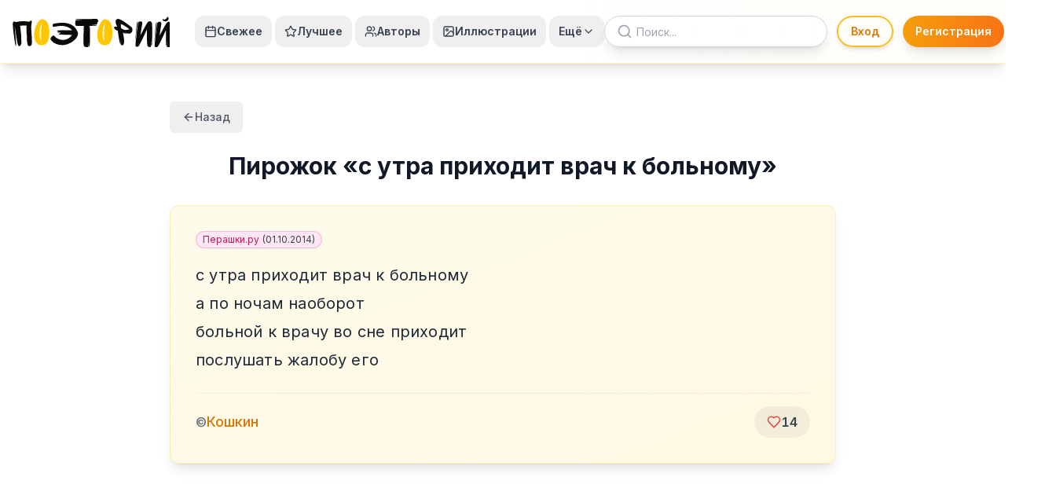

--- FILE ---
content_type: text/html; charset=utf-8
request_url: https://poetory.ru/33512
body_size: 19904
content:
<!DOCTYPE html><html lang="ru"><head><meta charSet="utf-8"/><meta name="viewport" content="width=device-width, initial-scale=1"/><link rel="stylesheet" href="/_next/static/css/5a48ff78f232e0b3.css" data-precedence="next"/><link rel="stylesheet" href="/_next/static/css/7e7d96b1e6991756.css" data-precedence="next"/><link rel="stylesheet" href="/_next/static/css/3ab1abec17a20427.css" data-precedence="next"/><link rel="preload" as="script" fetchPriority="low" href="/_next/static/chunks/webpack-2832eeab4b8aa433.js"/><script src="/_next/static/chunks/4bd1b696-f785427dddbba9fb.js" async=""></script><script src="/_next/static/chunks/1255-404bb8de49c90395.js" async=""></script><script src="/_next/static/chunks/main-app-a66d320f383e4905.js" async=""></script><script src="/_next/static/chunks/1959-74924aed2bf29c14.js" async=""></script><script src="/_next/static/chunks/app/layout-a8ff57b229c42527.js" async=""></script><script src="/_next/static/chunks/782-9f9b87200938c5d5.js" async=""></script><script src="/_next/static/chunks/9819-66d5256b7230044b.js" async=""></script><script src="/_next/static/chunks/app/%5Bid%5D/not-found-e947c7a8148c2b77.js" async=""></script><script async="" src="https://pagead2.googlesyndication.com/pagead/js/adsbygoogle.js?client=ca-pub-8867733655310997" crossorigin="anonymous"></script><script src="/_next/static/chunks/8593-4e7f246a6300f93e.js" async=""></script><script src="/_next/static/chunks/155-db70821960339b26.js" async=""></script><script src="/_next/static/chunks/3099-64bd4f21adb29fe9.js" async=""></script><script src="/_next/static/chunks/app/%5Bid%5D/page-5adc1456dc564de4.js" async=""></script><meta name="next-size-adjust" content=""/><title>с утра приходит врач к больному
а по ночам наоборот
больной к врачу во сне приходит
послушать жалобу его — Кошкин — Поэторий - стишки: пирожки, порошки, депрессяшки</title><meta name="description" content="Читайте произведение &quot;с утра приходит врач к больному
а по ночам наоборот
больной к врачу во сне приходит
послушать жалобу его&quot; автора Кошкин в архиве микропоэзии Поэторий."/><meta name="author" content="Поэторий"/><meta name="keywords" content="стишки,пирожки,порошки,депрессяшки,микропоэзия,поэзия,поэторий,Кошкин,стихи"/><meta name="creator" content="Поэторий"/><meta name="publisher" content="Поэторий"/><meta name="robots" content="index, follow"/><meta name="googlebot" content="index, follow, max-video-preview:-1, max-image-preview:large, max-snippet:-1"/><meta name="article:author" content="Кошкин"/><meta name="article:section" content="Микропоэзия"/><meta name="article:tag" content="стишки, пирожки, порошки, депрессяшки, микропоэзия, поэзия"/><link rel="canonical" href="https://poetory.ru/33512"/><meta name="format-detection" content="telephone=no, address=no, email=no"/><meta property="og:title" content="с утра приходит врач к больному
а по ночам наоборот
больной к врачу во сне приходит
послушать жалобу его — Кошкин — Поэторий"/><meta property="og:description" content="Читайте произведение &quot;с утра приходит врач к больному
а по ночам наоборот
больной к врачу во сне приходит
послушать жалобу его&quot; автора Кошкин в архиве микропоэзии Поэторий."/><meta property="og:url" content="https://poetory.ru/33512"/><meta property="og:site_name" content="Поэторий"/><meta property="og:locale" content="ru_RU"/><meta property="og:type" content="article"/><meta property="article:published_time" content="2014-10-01T12:00:00.000Z"/><meta property="article:modified_time" content="2014-10-01T12:00:00.000Z"/><meta property="article:section" content="Микропоэзия"/><meta property="article:tag" content="стишки"/><meta property="article:tag" content="пирожки"/><meta property="article:tag" content="порошки"/><meta property="article:tag" content="депрессяшки"/><meta property="article:tag" content="микропоэзия"/><meta property="article:tag" content="поэзия"/><meta name="twitter:card" content="summary"/><meta name="twitter:site" content="@poetory"/><meta name="twitter:creator" content="@poetory"/><meta name="twitter:title" content="с утра приходит врач к больному
а по ночам наоборот
больной к врачу во сне приходит
послушать жалобу его — Кошкин — Поэторий"/><meta name="twitter:description" content="Читайте произведение &quot;с утра приходит врач к больному
а по ночам наоборот
больной к врачу во сне приходит
послушать жалобу его&quot; автора Кошкин в архиве микропоэзии Поэторий."/><script src="/_next/static/chunks/polyfills-42372ed130431b0a.js" noModule=""></script></head><body class="__className_f367f3"><div hidden=""><!--$--><!--/$--></div><noscript><div><img src="https://mc.yandex.ru/watch/27402086" style="position:absolute;left:-9999px" alt=""/></div></noscript><script>((a,b,c,d,e,f,g,h)=>{let i=document.documentElement,j=["light","dark"];function k(b){var c;(Array.isArray(a)?a:[a]).forEach(a=>{let c="class"===a,d=c&&f?e.map(a=>f[a]||a):e;c?(i.classList.remove(...d),i.classList.add(f&&f[b]?f[b]:b)):i.setAttribute(a,b)}),c=b,h&&j.includes(c)&&(i.style.colorScheme=c)}if(d)k(d);else try{let a=localStorage.getItem(b)||c,d=g&&"system"===a?window.matchMedia("(prefers-color-scheme: dark)").matches?"dark":"light":a;k(d)}catch(a){}})("class","theme","light",null,["light","dark"],null,true,true)</script><div class="min-h-screen flex flex-col"><div class="fixed inset-0 -z-10 overflow-hidden"><div class="absolute inset-0 bg-gradient-to-br dark:from-gray-950 dark:via-gray-900 dark:to-indigo-950/70 from-amber-50 via-blue-50 to-purple-100"></div></div><header class="sticky top-0 z-50 border-b bg-gradient-to-r from-white via-white to-amber-50/30 border-amber-200/60 backdrop-blur-md shadow-lg dark:from-gray-900 dark:via-gray-900 dark:to-amber-950/20 dark:border-amber-800/40"><div class="container mx-auto px-4"><div class="flex items-center h-20 w-full"><a class="flex items-center mr-4 lg:mr-6 xl:mr-8 transition-transform hover:scale-105 duration-200" href="/"><svg viewBox="0 0 700 140" class="h-10 w-auto dark:filter dark:brightness-90" aria-label="Поэторий" fill="currentColor"><path stroke-width="0" fill="currentColor" d="M 2.731 28.924 C -3.707 28.754 11.296 133.422 14.243 134.685 C 14.336 134.778 16.145 132.244 15.92 127.709 C 14.834 105.846 8.858 41.314 8.644 43.222 C 8.487 44.621 10.972 52.931 12.849 66.545 C 16.257 91.264 20.901 128.153 27.035 135.241 C 34.6 139.252 40.906 121.881 39.27 121.336 C 39.439 122.53 38.441 87.618 38.158 85.185 C 37 75.233 34.338 45.669 33.152 45.697 C 31.669 44.214 61.147 42.545 62.63 44.028 C 60.953 44.028 62.374 87.41 63.651 87.41 C 63.859 93.808 63.531 113.588 64.298 112.438 L 67.079 129.123 C 67.079 131.107 71.994 135.733 73.197 135.241 C 76.454 135.747 82.379 134.22 83.764 130.791 C 86.18 127.697 86.73 116.908 85.989 110.547 C 87.254 104.858 81.445 54.744 83.764 41.804 C 86.055 24.775 88.749 14.379 73.125 27.472 C 71.168 24.864 35.661 22.424 17.93 27.909 C 12.293 29.653 7.929 24.02 5.9 26.231 C 1.808 26.175 2.78 28.08 2.731 28.924 Z"></path><path fill="#FFC700" stroke-width="0" d="M 147.703 125.078 C 137.934 134.32 118.969 131.475 114.128 127.275 C 75.027 101.797 107.768 7.859 135.152 16.507 C 173.77 18.652 169.033 115.228 147.703 125.078 Z M 131.386 36.59 C 131.262 36.59 131.138 36.657 131.016 36.788 C 131.138 36.718 131.262 36.652 131.386 36.59 Z M 131.016 36.788 C 115.546 45.649 118.605 115.936 129.189 110.644 C 124.276 110.644 127.087 40.993 131.016 36.788 Z"></path><path fill="#FFC700" stroke-width="0" d="M 428.399 125.158 C 418.63 134.4 399.665 131.555 394.824 127.355 C 355.723 101.877 388.464 7.939 415.848 16.587 C 454.466 18.732 449.729 115.308 428.399 125.158 Z M 412.082 36.67 C 411.958 36.67 411.834 36.737 411.712 36.868 C 411.834 36.798 411.958 36.732 412.082 36.67 Z M 411.712 36.868 C 396.242 45.729 399.301 116.016 409.885 110.724 C 404.972 110.724 407.783 41.073 411.712 36.868 Z"></path><path fill="currentColor" stroke-width="0" d="M 184.546 35.28 C 215.424 29.529 271.372 23.14 290.009 72.904 C 298.512 95.608 262.719 119.825 256.349 121.583 C 249.979 123.341 224.171 142.486 183.757 120.482 C 178.244 117.481 170.194 107.166 169.517 105.306 C 166.684 97.519 181.363 83.561 186.304 90.216 C 199.823 108.424 239.204 119.27 263.523 87.578 C 264.065 86.872 264.593 86.202 265.101 85.561 L 214.117 84.084 C 210.073 84.297 202.657 84.107 207.092 80.545 C 219.433 75.225 217.046 75.591 208.407 75.435 C 189.108 75.086 204.105 69.568 212.044 70.88 C 209.658 70.918 197.813 70.224 197.986 67.118 C 199.492 66.107 201.463 65.442 203.944 65.311 L 264.888 64.298 C 241.312 38.318 205.301 45.519 183.876 49.653 C 177.948 50.797 174.49 37.395 184.546 35.28 Z"></path><path fill="currentColor" stroke-width="0" d="M 285.448 15.289 L 377.165 14.135 C 378.042 12.771 376.367 16.65 379.003 18.129 C 380.841 19.16 384.038 24.765 379.993 27.023 C 377.05 28.665 377.951 34.238 376.215 37.704 C 375.959 38.214 353.645 39.511 353.401 40.041 C 353.161 40.559 375.03 40.328 374.765 40.847 C 374.108 42.138 373.373 43.428 372.55 44.707 L 343.132 45.284 C 345.818 47.96 345.033 134.875 343.132 132.963 C 343.496 135.149 341.873 136.922 339.291 138.127 C 339.062 138.234 339.175 118.371 338.931 118.469 C 338.696 118.564 338.103 138.62 337.855 138.706 C 330.751 141.172 318.929 140.029 317.751 132.963 C 314.308 134.111 316.926 45.559 317.751 45.284 L 285.448 45.284 C 277.184 45.92 279.068 29.076 280.673 20.278 C 280.759 19.805 310.403 17.916 310.409 17.436 C 310.414 16.976 280.782 17.923 280.813 17.644 C 281.1 15.098 283.606 15.431 285.448 15.289 Z"></path><path fill="currentColor" stroke-width="0" d="M 483.563 38.01 C 489.253 37.006 521.877 59.971 519.766 60.344 C 520.006 61.545 505.416 63.887 505.176 62.686 C 506.377 66.048 486.745 59.564 485.544 56.202 C 481.98 55.311 481.444 37.48 483.563 38.01 Z M 460.286 34.503 C 461.2 37.226 465.182 47.68 466.15 50.262 C 460.457 46.759 450.102 47.764 452.1 56.279 C 452.185 56.671 464.501 61.929 464.711 62.32 C 464.9 62.672 452.972 58.157 453.247 58.504 C 456.984 63.224 468.009 67.35 468.598 66.175 C 468.571 66.32 476.507 125.229 479.669 125.229 C 479.131 126.545 480.058 127.895 481.571 129.001 C 481.898 129.24 478.296 107.345 478.668 107.558 C 478.981 107.737 483.263 130.028 483.597 130.186 C 486.569 131.586 490.16 132.064 490.687 130.453 C 491.44 132.712 493.745 129.889 495.328 126.326 C 495.457 126.036 492.941 108.582 493.059 108.284 C 493.162 108.024 495.901 124.921 495.994 124.658 C 496.77 122.474 497.171 120.262 496.725 118.925 C 498.915 118.925 495.467 96.756 494.54 91.592 C 491.551 79.786 492.693 75.591 492.847 74.676 C 493.335 76.019 500.243 80.084 511.913 80.238 C 512.88 80.251 497.355 73.854 498.387 73.81 C 499.146 73.776 516.449 80.109 517.242 80.041 C 519.384 79.859 521.648 79.544 524.028 79.068 C 528.631 77.619 531.917 72.678 533.26 67.959 C 535.131 61.384 533.7 55.879 530.274 51.358 C 490.689 20.02 476.868 14.904 470.165 13.869 C 467.365 14.224 462.881 14.76 463.926 17.327 C 464.282 18.202 464.061 17.518 463.037 17.558 C 461.153 17.632 460.028 20.241 459.753 22.608 C 459.415 25.515 459.031 31.243 460.286 34.503 Z"></path><path fill="currentColor" stroke-width="0" d="M 562.523 27.142 C 560.492 29.102 558.675 32.257 557.747 40.125 C 556.244 47.765 547.642 124.819 547.403 133.148 C 547.8 136.186 550.335 137.796 552.729 138.303 C 556.104 139.018 560.485 136.944 562.351 135.038 C 566.177 130.55 597.142 64.971 598.259 61.847 L 598.603 127.994 C 598.413 129.322 599.107 131.077 600.135 132.749 C 600.347 133.095 602.389 100.744 602.26 101.353 C 602.167 101.79 601.337 134.492 601.61 134.831 C 602.588 136.044 603.628 137.06 604.444 137.615 C 606.674 139.131 610.691 141.329 615.901 138.26 C 616.258 137.986 617.363 112.02 617.679 111.708 C 618.096 111.296 617.708 136.524 618.056 136.048 C 619.444 134.152 620.298 131.763 620.712 128.983 C 622.428 123.882 621.606 34.532 621.625 32.983 C 621.989 31.977 620.121 28.425 618.017 30.75 C 618.076 29.19 617.857 26.431 615.589 25.474 C 612.147 24.021 609.27 24.946 608.544 25.131 C 605.617 25.146 602.015 29.391 600.321 31.265 C 594.021 40.37 572.223 82.776 569.91 86.244 C 569.901 82.132 577.45 36.33 577.814 33.67 C 577.796 29.864 575.846 25.922 573.518 25.595 C 573.518 25.595 567.677 23.381 562.523 27.142 Z"></path><path fill="currentColor" stroke-width="0" d="M 553.539 32.306 C 556.226 24.668 559.14 25.358 556.452 32.996 L 546.029 123.239 C 545.542 123.239 552.899 32.306 553.539 32.306 Z"></path><path fill="currentColor" stroke-width="0" d="M 647.61 29.154 C 645.579 31.114 643.762 34.269 642.834 42.137 C 641.331 49.777 632.729 126.831 632.49 135.16 C 632.887 138.198 635.422 139.808 637.816 140.315 C 641.191 141.03 645.572 138.956 647.438 137.05 C 651.264 132.562 682.229 66.983 683.346 63.859 L 683.69 130.006 C 683.5 131.334 684.194 133.089 685.222 134.761 C 685.434 135.107 687.476 102.756 687.347 103.365 C 687.254 103.802 686.424 136.504 686.697 136.843 C 687.675 138.056 688.715 139.072 689.531 139.627 C 691.761 141.143 695.778 143.341 700.988 140.272 C 701.345 139.998 702.45 114.032 702.766 113.72 C 703.183 113.308 702.795 138.536 703.143 138.06 C 704.531 136.164 705.385 133.775 705.799 130.995 C 707.515 125.894 706.693 36.544 706.712 34.995 C 707.076 33.989 705.208 30.437 703.104 32.762 C 703.163 31.202 702.944 28.443 700.676 27.486 C 697.234 26.033 694.357 26.958 693.631 27.143 C 690.704 27.158 687.102 31.403 685.408 33.277 C 679.108 42.382 657.31 84.788 654.997 88.256 C 654.988 84.144 662.537 38.342 662.901 35.682 C 662.883 31.876 660.933 27.934 658.605 27.607 C 658.605 27.607 652.764 25.393 647.61 29.154 Z"></path><path fill="currentColor" stroke-width="0" d="M 638.626 34.318 C 641.313 26.68 644.227 27.37 641.539 35.008 L 631.116 125.251 C 630.629 125.251 637.986 34.318 638.626 34.318 Z"></path><path fill="currentColor" stroke-width="0" d="M 670.341 14.685 C 675.569 21.23 684.965 14.392 688.127 7.547 C 692.136 1.627 694.845 7.846 694.928 11.539 C 695.1 13.736 693.616 17.585 692.337 19.998 C 690.308 21.959 688.397 23.83 684.273 25.167 C 679.256 26.154 668.198 23.883 667.846 15.79 C 667.827 15.35 669.152 13.698 670.341 14.685 Z"></path></svg></a><div class="hidden xl:flex items-center space-x-0.5 lg:space-x-1"><button class="flex items-center gap-1.5 px-2.5 lg:px-3 py-2.5 text-sm font-semibold rounded-xl transition-all duration-200 hover:scale-105 hover:shadow-md text-gray-700 dark:text-gray-200 hover:bg-gradient-to-r hover:from-amber-100 hover:to-orange-100 dark:hover:from-amber-900/30 dark:hover:to-orange-900/30 hover:text-amber-700 dark:hover:text-amber-300"><svg xmlns="http://www.w3.org/2000/svg" width="24" height="24" viewBox="0 0 24 24" fill="none" stroke="currentColor" stroke-width="2" stroke-linecap="round" stroke-linejoin="round" class="lucide lucide-calendar h-4 w-4"><path d="M8 2v4"></path><path d="M16 2v4"></path><rect width="18" height="18" x="3" y="4" rx="2"></rect><path d="M3 10h18"></path></svg>Свежее</button><button class="flex items-center gap-1.5 px-2.5 lg:px-3 py-2.5 text-sm font-semibold rounded-xl transition-all duration-200 hover:scale-105 hover:shadow-md text-gray-700 dark:text-gray-200 hover:bg-gradient-to-r hover:from-amber-100 hover:to-orange-100 dark:hover:from-amber-900/30 dark:hover:to-orange-900/30 hover:text-amber-700 dark:hover:text-amber-300"><svg xmlns="http://www.w3.org/2000/svg" width="24" height="24" viewBox="0 0 24 24" fill="none" stroke="currentColor" stroke-width="2" stroke-linecap="round" stroke-linejoin="round" class="lucide lucide-star h-4 w-4"><path d="M11.525 2.295a.53.53 0 0 1 .95 0l2.31 4.679a2.123 2.123 0 0 0 1.595 1.16l5.166.756a.53.53 0 0 1 .294.904l-3.736 3.638a2.123 2.123 0 0 0-.611 1.878l.882 5.14a.53.53 0 0 1-.771.56l-4.618-2.428a2.122 2.122 0 0 0-1.973 0L6.396 21.01a.53.53 0 0 1-.77-.56l.881-5.139a2.122 2.122 0 0 0-.611-1.879L2.16 9.795a.53.53 0 0 1 .294-.906l5.165-.755a2.122 2.122 0 0 0 1.597-1.16z"></path></svg>Лучшее</button><button class="flex items-center gap-1.5 px-2.5 lg:px-3 py-2.5 text-sm font-semibold rounded-xl transition-all duration-200 hover:scale-105 hover:shadow-md text-gray-700 dark:text-gray-200 hover:bg-gradient-to-r hover:from-amber-100 hover:to-orange-100 dark:hover:from-amber-900/30 dark:hover:to-orange-900/30 hover:text-amber-700 dark:hover:text-amber-300"><svg xmlns="http://www.w3.org/2000/svg" width="24" height="24" viewBox="0 0 24 24" fill="none" stroke="currentColor" stroke-width="2" stroke-linecap="round" stroke-linejoin="round" class="lucide lucide-users h-4 w-4"><path d="M16 21v-2a4 4 0 0 0-4-4H6a4 4 0 0 0-4 4v2"></path><circle cx="9" cy="7" r="4"></circle><path d="M22 21v-2a4 4 0 0 0-3-3.87"></path><path d="M16 3.13a4 4 0 0 1 0 7.75"></path></svg>Авторы</button><button class="flex items-center gap-1.5 px-2.5 lg:px-3 py-2.5 text-sm font-semibold rounded-xl transition-all duration-200 hover:scale-105 hover:shadow-md text-gray-700 dark:text-gray-200 hover:bg-gradient-to-r hover:from-amber-100 hover:to-orange-100 dark:hover:from-amber-900/30 dark:hover:to-orange-900/30 hover:text-amber-700 dark:hover:text-amber-300"><svg xmlns="http://www.w3.org/2000/svg" width="24" height="24" viewBox="0 0 24 24" fill="none" stroke="currentColor" stroke-width="2" stroke-linecap="round" stroke-linejoin="round" class="lucide lucide-image h-4 w-4"><rect width="18" height="18" x="3" y="3" rx="2" ry="2"></rect><circle cx="9" cy="9" r="2"></circle><path d="m21 15-3.086-3.086a2 2 0 0 0-2.828 0L6 21"></path></svg>Иллюстрации</button><button class="flex items-center gap-1.5 px-2.5 lg:px-3 py-2.5 text-sm font-semibold text-gray-700 dark:text-gray-200 hover:bg-gradient-to-r hover:from-amber-100 hover:to-orange-100 dark:hover:from-amber-900/30 dark:hover:to-orange-900/30 hover:text-amber-700 dark:hover:text-amber-300 transition-all duration-200 focus:outline-none focus:ring-2 focus:ring-amber-500 focus:ring-opacity-50 rounded-xl hover:scale-105 hover:shadow-md" type="button" id="radix-_R_ai9bsnmtb_" aria-haspopup="menu" aria-expanded="false" data-state="closed">Ещё<svg xmlns="http://www.w3.org/2000/svg" width="24" height="24" viewBox="0 0 24 24" fill="none" stroke="currentColor" stroke-width="2" stroke-linecap="round" stroke-linejoin="round" class="lucide lucide-chevron-down h-4 w-4"><path d="m6 9 6 6 6-6"></path></svg></button></div><button class="hidden lg:flex xl:hidden items-center gap-2 px-3 py-2 text-sm font-semibold text-gray-700 dark:text-gray-200 hover:bg-gradient-to-r hover:from-amber-100 hover:to-orange-100 dark:hover:from-amber-900/30 dark:hover:to-orange-900/30 hover:text-amber-700 dark:hover:text-amber-300 transition-all duration-200 focus:outline-none focus:ring-2 focus:ring-amber-500 focus:ring-opacity-50 rounded-xl hover:scale-105 hover:shadow-md" type="button" id="radix-_R_q9bsnmtb_" aria-haspopup="menu" aria-expanded="false" data-state="closed">Навигация<svg xmlns="http://www.w3.org/2000/svg" width="24" height="24" viewBox="0 0 24 24" fill="none" stroke="currentColor" stroke-width="2" stroke-linecap="round" stroke-linejoin="round" class="lucide lucide-chevron-down h-4 w-4"><path d="m6 9 6 6 6-6"></path></svg></button><div class="flex-1"></div><div class="flex items-center space-x-1 sm:space-x-2 lg:space-x-3 flex-shrink-0"><form class="relative w-full max-w-[160px] sm:max-w-[200px] md:max-w-[240px] lg:max-w-[280px] xl:max-w-[320px] hidden lg:block"><svg xmlns="http://www.w3.org/2000/svg" width="24" height="24" viewBox="0 0 24 24" fill="none" stroke="currentColor" stroke-width="2" stroke-linecap="round" stroke-linejoin="round" class="lucide lucide-search absolute left-4 top-1/2 transform -translate-y-1/2 h-5 w-5 text-gray-400 dark:text-gray-500 hover:text-amber-600 dark:hover:text-amber-400 transition-colors duration-200 z-10"><circle cx="11" cy="11" r="8"></circle><path d="m21 21-4.3-4.3"></path></svg><input type="search" class="flex w-full border px-3 py-2 ring-offset-background file:border-0 file:bg-transparent file:text-sm file:font-medium file:text-foreground focus-visible:outline-none focus-visible:ring-2 focus-visible:ring-ring focus-visible:ring-offset-2 disabled:cursor-not-allowed disabled:opacity-50 md:text-sm pl-10 pr-8 h-10 bg-white/90 backdrop-blur-sm rounded-full border-gray-300 focus:border-amber-400 focus:ring-2 focus:ring-amber-200 shadow-lg dark:bg-gray-800/90 dark:border-gray-600 dark:focus:border-amber-600 dark:focus:ring-amber-800 [&amp;::-webkit-search-cancel-button]:appearance-none transition-all duration-200 placeholder:text-gray-400 dark:placeholder:text-gray-500 text-sm" placeholder="Поиск..." value=""/></form><div class="hidden lg:flex items-center gap-3"><div class="animate-pulse bg-muted h-10 w-[120px] rounded-full"></div><div class="animate-pulse bg-muted h-10 w-[140px] rounded-full"></div></div><div class="z-50 p-2 bg-gray-200 dark:bg-gray-700 dark:border-gray-600 ml-2 flex-shrink-0 h-10 w-10 rounded-full border border-amber-200 hover:border-amber-400 backdrop-blur-sm shadow-md transition-all duration-200" style="position:relative;top:0px;right:0px;width:40px;height:40px;display:flex;align-items:center;justify-content:center"><div class="w-6 h-6 bg-gray-300 dark:bg-gray-600 rounded-full animate-pulse"></div></div><button class="inline-flex items-center justify-center gap-2 whitespace-nowrap text-sm font-medium ring-offset-background focus-visible:outline-none focus-visible:ring-2 focus-visible:ring-ring focus-visible:ring-offset-2 disabled:pointer-events-none disabled:opacity-50 [&amp;_svg]:pointer-events-none [&amp;_svg]:size-4 [&amp;_svg]:shrink-0 border hover:text-accent-foreground lg:hidden h-10 w-10 rounded-full border-amber-200 hover:border-amber-400 bg-white/80 backdrop-blur-sm hover:bg-amber-50 dark:border-amber-800 dark:hover:border-amber-600 dark:bg-gray-800/80 dark:hover:bg-amber-900/20 shadow-md transition-all duration-200 ml-2" type="button" aria-haspopup="dialog" aria-expanded="false" aria-controls="radix-_R_9a9bsnmtb_" data-state="closed"><svg xmlns="http://www.w3.org/2000/svg" width="24" height="24" viewBox="0 0 24 24" fill="none" stroke="currentColor" stroke-width="2" stroke-linecap="round" stroke-linejoin="round" class="lucide lucide-menu h-5 w-5"><line x1="4" x2="20" y1="12" y2="12"></line><line x1="4" x2="20" y1="6" y2="6"></line><line x1="4" x2="20" y1="18" y2="18"></line></svg><span class="sr-only">Меню</span></button></div></div></div></header><main class="container mx-auto px-4 py-8 md:px-6 md:py-12 relative z-0 flex-1 max-w-4xl"><div class="mb-6"><button class="justify-center whitespace-nowrap rounded-md text-sm font-medium ring-offset-background transition-colors focus-visible:outline-none focus-visible:ring-2 focus-visible:ring-ring focus-visible:ring-offset-2 disabled:pointer-events-none disabled:opacity-50 [&amp;_svg]:pointer-events-none [&amp;_svg]:size-4 [&amp;_svg]:shrink-0 hover:bg-accent h-10 px-4 py-2 flex items-center gap-2 text-gray-600 dark:text-gray-400 hover:text-gray-900 dark:hover:text-gray-100"><svg xmlns="http://www.w3.org/2000/svg" width="24" height="24" viewBox="0 0 24 24" fill="none" stroke="currentColor" stroke-width="2" stroke-linecap="round" stroke-linejoin="round" class="lucide lucide-arrow-left w-4 h-4"><path d="m12 19-7-7 7-7"></path><path d="M19 12H5"></path></svg>Назад</button></div><div class="mb-8"><h1 class="text-2xl md:text-3xl font-bold text-center text-gray-900 dark:text-gray-100">Пирожок<!-- --> «<!-- -->с утра приходит врач к больному<!-- -->»</h1></div><div class="group rounded-xl px-6 py-6 md:px-8 md:py-8 shadow-lg border backdrop-blur-sm relative w-full transform-gpu transition duration-300 bg-gradient-to-br from-amber-50 to-amber-100/50 border-amber-200/60 dark:from-amber-950/40 dark:to-amber-900/30 dark:border-amber-800/40 hover:shadow-xl hover:shadow-amber-300/30 hover:border-amber-300/80 dark:hover:shadow-amber-500/20 dark:hover:border-amber-700/60"><div class="mb-4"><div class="text-xs w-full"><div class="flex items-center gap-1.5 flex-wrap"><a href="https://perashki.ru/piro/71580" target="_blank" rel="noopener noreferrer" class="px-2 py-0.5 rounded-full whitespace-nowrap inline-block content-badge-pink">Перашки.ру<span class="ml-1 text-gray-700 dark:text-gray-300">(<!-- -->01.10.2014<!-- -->)</span></a></div></div></div><div class="whitespace-pre-line mb-6 __className_fcbcbf text-lg md:text-xl font-normal tracking-wide text-gray-800 dark:text-gray-100" style="line-height:1.8;letter-spacing:0.01em">с утра приходит врач к больному
а по ночам наоборот
больной к врачу во сне приходит
послушать жалобу его</div><div class="flex justify-between items-center pt-4 border-t border-gray-200/60 dark:border-gray-700/50"><div class="flex items-center gap-3"><span class="text-base font-medium text-gray-500 dark:text-gray-400">©</span><span class="text-lg font-semibold text-gray-800 dark:text-gray-200"><a class="text-amber-600 hover:text-amber-700 dark:text-amber-400 dark:hover:text-amber-300 transition-colors font-medium" href="/authors/koshkin/all">Кошкин</a></span></div><button class="flex items-center gap-3 px-4 py-2 rounded-full transition duration-200 transform-gpu hover:scale-105 active:scale-95 bg-black/5 dark:bg-white/5 hover:bg-black/10 dark:hover:bg-white/10 disabled:opacity-50 disabled:cursor-not-allowed"><svg xmlns="http://www.w3.org/2000/svg" width="18" height="18" viewBox="0 0 24 24" fill="none" stroke="currentColor" stroke-width="2" stroke-linecap="round" stroke-linejoin="round" class="lucide lucide-heart transition-colors text-red-500 dark:text-red-400"><path d="M19 14c1.49-1.46 3-3.21 3-5.5A5.5 5.5 0 0 0 16.5 3c-1.76 0-3 .5-4.5 2-1.5-1.5-2.74-2-4.5-2A5.5 5.5 0 0 0 2 8.5c0 2.3 1.5 4.05 3 5.5l7 7Z"></path></svg><span class="text-base font-semibold tabular-nums text-gray-700 dark:text-gray-300">14</span></button></div></div></main><div class="container px-4 md:px-6 relative z-0"><!--$!--><template data-dgst="BAILOUT_TO_CLIENT_SIDE_RENDERING"></template><!--/$--></div><div class="container px-4 md:px-6 relative z-0"><!--$!--><template data-dgst="BAILOUT_TO_CLIENT_SIDE_RENDERING"></template><!--/$--></div><footer class="border-t bg-white border-amber-100 dark:bg-gray-900/80 dark:border-gray-800"><div class="container px-4 py-8 md:px-6 md:py-12"><div class="grid gap-8 md:grid-cols-2 lg:grid-cols-4"><div class="space-y-4"><h3 class="text-lg font-bold dark:text-gray-200">Поэторий</h3><p class="text-sm text-gray-500 dark:text-gray-400">Самый большой сборник малых сетевых поэтических жанров в интернете.</p><div class="flex space-x-4"><a target="_blank" rel="noopener noreferrer" class="hover:text-amber-500 text-gray-500 dark:text-gray-400" href="https://vk.com/poetory"><svg class="h-5 w-5" viewBox="0 0 24 24" fill="currentColor"><path d="M15.684 0H8.316C1.592 0 0 1.592 0 8.316v7.368C0 22.408 1.592 24 8.316 24h7.368C22.408 24 24 22.408 24 15.684V8.316C24 1.592 22.408 0 15.684 0zm3.692 17.123h-1.744c-.66 0-.862-.525-2.049-1.713-1.033-1.01-1.49-.996-1.748-.996-.356 0-.458.102-.458.595v1.617c0 .436-.139.609-1.268.609-1.854 0-3.91-1.12-5.369-3.202-2.208-3.07-2.817-5.377-2.817-5.839 0-.261.102-.5.595-.5h1.744c.445 0 .614.203.786.677.894 2.455 2.393 4.597 3.016 4.597.238 0 .343-.11.343-.714v-2.761c-.069-1.274-.746-1.385-.746-1.84 0-.21.171-.414.442-.414h2.734c.372 0 .508.198.508.622v3.728c0 .372.166.507.272.507.238 0 .434-.135.868-.569 1.308-1.309 2.244-3.318 2.244-3.318.135-.271.338-.525.789-.525h1.744c.525 0 .644.271.525.644-.204.611-2.379 3.65-2.379 3.65-.238.339-.339.491 0 .847 1.001 1.051 2.027 2.4 2.244 3.162.119.525-.119.763-.525.763z"></path></svg><span class="sr-only">VKontakte</span></a><a target="_blank" rel="noopener noreferrer" class="hover:text-amber-500 text-gray-500 dark:text-gray-400" href="https://www.facebook.com/poetory"><svg xmlns="http://www.w3.org/2000/svg" width="24" height="24" viewBox="0 0 24 24" fill="none" stroke="currentColor" stroke-width="2" stroke-linecap="round" stroke-linejoin="round" class="lucide lucide-facebook h-5 w-5"><path d="M18 2h-3a5 5 0 0 0-5 5v3H7v4h3v8h4v-8h3l1-4h-4V7a1 1 0 0 1 1-1h3z"></path></svg><span class="sr-only">Facebook</span></a><a target="_blank" rel="noopener noreferrer" class="hover:text-amber-500 text-gray-500 dark:text-gray-400" href="https://x.com/poetory_ru"><svg class="h-5 w-5" viewBox="0 0 24 24" fill="currentColor"><path d="M18.244 2.25h3.308l-7.227 8.26 8.502 11.24H16.17l-5.214-6.817L4.99 21.75H1.68l7.73-8.835L1.254 2.25H8.08l4.713 6.231zm-1.161 17.52h1.833L7.084 4.126H5.117z"></path></svg><span class="sr-only">X</span></a><a target="_blank" rel="noopener noreferrer" class="hover:text-amber-500 text-gray-500 dark:text-gray-400" href="https://t.me/poetory_ru"><svg xmlns="http://www.w3.org/2000/svg" width="24" height="24" viewBox="0 0 24 24" fill="none" stroke="currentColor" stroke-width="2" stroke-linecap="round" stroke-linejoin="round" class="lucide lucide-send h-5 w-5"><path d="M14.536 21.686a.5.5 0 0 0 .937-.024l6.5-19a.496.496 0 0 0-.635-.635l-19 6.5a.5.5 0 0 0-.024.937l7.93 3.18a2 2 0 0 1 1.112 1.11z"></path><path d="m21.854 2.147-10.94 10.939"></path></svg><span class="sr-only">Telegram</span></a></div></div><div class="space-y-4"><h3 class="text-lg font-bold dark:text-gray-200">Навигация</h3><ul class="space-y-2 text-sm"><li><a class="hover:text-amber-500 text-gray-500 dark:text-gray-400" href="/all">Свежее</a></li><li><a class="hover:text-amber-500 text-gray-500 dark:text-gray-400" href="/all/rating">Лучшее</a></li><li><a class="hover:text-amber-500 text-gray-500 dark:text-gray-400" href="/authors">Авторы</a></li><li><a class="hover:text-amber-500 text-gray-500 dark:text-gray-400" href="/pictures">Иллюстрации</a></li><li><a class="hover:text-amber-500 text-gray-500 dark:text-gray-400" href="/about">О проекте</a></li><li><a href="https://t.me/poetory_ru" target="_blank" rel="noopener noreferrer" class="hover:text-amber-500 text-gray-500 dark:text-gray-400">Чат</a></li></ul></div><div class="space-y-4"><h3 class="text-lg font-bold dark:text-gray-200">Категории</h3><ul class="space-y-2 text-sm"><li><a class="hover:text-amber-500 text-gray-500 dark:text-gray-400" href="/pir">Пирожки</a></li><li><a class="hover:text-amber-500 text-gray-500 dark:text-gray-400" href="/por">Порошки</a></li><li><a class="hover:text-amber-500 text-gray-500 dark:text-gray-400" href="/ex">Экспромты</a></li><li><a class="hover:text-amber-500 text-gray-500 dark:text-gray-400" href="/depr">Депрессяшки</a></li><li><a class="hover:text-amber-500 text-gray-500 dark:text-gray-400" href="/nines">Две девятки</a></li><li><a class="hover:text-amber-500 text-gray-500 dark:text-gray-400" href="/arti">Артишоки</a></li></ul></div><div class="space-y-4"><h3 class="text-lg font-bold dark:text-gray-200">Правовая информация</h3><ul class="space-y-2 text-sm"><li><a class="hover:text-amber-500 text-gray-500 dark:text-gray-400" href="/terms">Условия использования</a></li><li><a class="hover:text-amber-500 text-gray-500 dark:text-gray-400" href="/privacy">Политика конфиденциальности</a></li><li><a class="hover:text-amber-500 text-gray-500 dark:text-gray-400" href="/copyright">Авторские права</a></li><li><a class="hover:text-amber-500 text-gray-500 dark:text-gray-400" href="/contact">Контакты</a></li></ul></div></div><div class="mt-8 pt-8 border-t text-center text-sm border-gray-200 text-gray-500 dark:border-gray-800 dark:text-gray-400"><p>© Поэторий - <!-- -->2026<!-- --> •<!-- --> <a class="hover:text-amber-500" href="/authors/hior/all">Хиор</a> <!-- -->•<!-- --> <a href="https://hior.ru" target="_blank" rel="noopener noreferrer" class="hover:text-amber-500">hior.ru</a></p><p class="mt-2">Сделано с любовью к малым поэтическим формам</p></div></div></footer><!--$!--><template data-dgst="BAILOUT_TO_CLIENT_SIDE_RENDERING"></template><!--/$--><!--$!--><template data-dgst="BAILOUT_TO_CLIENT_SIDE_RENDERING"></template><!--/$--></div><!--$--><!--/$--><!--$!--><template data-dgst="BAILOUT_TO_CLIENT_SIDE_RENDERING"></template><!--/$--><!--$!--><template data-dgst="BAILOUT_TO_CLIENT_SIDE_RENDERING"></template><!--/$--><script src="/_next/static/chunks/webpack-2832eeab4b8aa433.js" id="_R_" async=""></script><script>(self.__next_f=self.__next_f||[]).push([0])</script><script>self.__next_f.push([1,"1:\"$Sreact.fragment\"\n2:I[5815,[\"1959\",\"static/chunks/1959-74924aed2bf29c14.js\",\"7177\",\"static/chunks/app/layout-a8ff57b229c42527.js\"],\"ThemeScript\"]\n3:I[4937,[\"1959\",\"static/chunks/1959-74924aed2bf29c14.js\",\"7177\",\"static/chunks/app/layout-a8ff57b229c42527.js\"],\"AnalyticsScripts\"]\n4:I[1901,[\"1959\",\"static/chunks/1959-74924aed2bf29c14.js\",\"7177\",\"static/chunks/app/layout-a8ff57b229c42527.js\"],\"ThemeProvider\"]\n5:I[4845,[\"1959\",\"static/chunks/1959-74924aed2bf29c14.js\",\"7177\",\"static/chunks/app/layout-a8ff57b229c42527.js\"],\"AuthProvider\"]\n6:I[8136,[\"1959\",\"static/chunks/1959-74924aed2bf29c14.js\",\"7177\",\"static/chunks/app/layout-a8ff57b229c42527.js\"],\"SearchProvider\"]\n7:I[9766,[],\"\"]\n8:I[8924,[],\"\"]\n9:I[6431,[\"1959\",\"static/chunks/1959-74924aed2bf29c14.js\",\"7177\",\"static/chunks/app/layout-a8ff57b229c42527.js\"],\"default\"]\na:I[8321,[\"782\",\"static/chunks/782-9f9b87200938c5d5.js\",\"9819\",\"static/chunks/9819-66d5256b7230044b.js\",\"5155\",\"static/chunks/app/%5Bid%5D/not-found-e947c7a8148c2b77.js\"],\"SiteHeader\"]\nb:I[2619,[\"782\",\"static/chunks/782-9f9b87200938c5d5.js\",\"9819\",\"static/chunks/9819-66d5256b7230044b.js\",\"5155\",\"static/chunks/app/%5Bid%5D/not-found-e947c7a8148c2b77.js\"],\"\"]\n11:I[7150,[],\"\"]\n12:I[8503,[\"782\",\"static/chunks/782-9f9b87200938c5d5.js\",\"9819\",\"static/chunks/9819-66d5256b7230044b.js\",\"5155\",\"static/chunks/app/%5Bid%5D/not-found-e947c7a8148c2b77.js\"],\"Footer\"]\n14:I[4431,[],\"OutletBoundary\"]\n16:I[5278,[],\"AsyncMetadataOutlet\"]\n18:I[4431,[],\"ViewportBoundary\"]\n1a:I[4431,[],\"MetadataBoundary\"]\n1b:\"$Sreact.suspense\"\n:HL[\"/_next/static/media/e4af272ccee01ff0-s.p.woff2\",\"font\",{\"crossOrigin\":\"\",\"type\":\"font/woff2\"}]\n:HL[\"/_next/static/css/5a48ff78f232e0b3.css\",\"style\"]\n:HL[\"/_next/static/css/7e7d96b1e6991756.css\",\"style\"]\n:HL[\"/_next/static/media/21350d82a1f187e9-s.p.woff2\",\"font\",{\"crossOrigin\":\"\",\"type\":\"font/woff2\"}]\n:HL[\"/_next/static/css/3ab1abec17a20427.css\",\"style\"]\n"])</script><script>self.__next_f.push([1,"0:{\"P\":null,\"b\":\"6DY3HxvPuKV9fxHBId56l\",\"p\":\"\",\"c\":[\"\",\"33512\"],\"i\":false,\"f\":[[[\"\",{\"children\":[[\"id\",\"33512\",\"d\"],{\"children\":[\"__PAGE__\",{}]}]},\"$undefined\",\"$undefined\",true],[\"\",[\"$\",\"$1\",\"c\",{\"children\":[[[\"$\",\"link\",\"0\",{\"rel\":\"stylesheet\",\"href\":\"/_next/static/css/5a48ff78f232e0b3.css\",\"precedence\":\"next\",\"crossOrigin\":\"$undefined\",\"nonce\":\"$undefined\"}],[\"$\",\"link\",\"1\",{\"rel\":\"stylesheet\",\"href\":\"/_next/static/css/7e7d96b1e6991756.css\",\"precedence\":\"next\",\"crossOrigin\":\"$undefined\",\"nonce\":\"$undefined\"}]],[\"$\",\"html\",null,{\"lang\":\"ru\",\"suppressHydrationWarning\":true,\"children\":[[\"$\",\"head\",null,{\"children\":[\"$\",\"script\",null,{\"async\":true,\"src\":\"https://pagead2.googlesyndication.com/pagead/js/adsbygoogle.js?client=ca-pub-8867733655310997\",\"crossOrigin\":\"anonymous\"}]}],[\"$\",\"body\",null,{\"className\":\"__className_f367f3\",\"suppressHydrationWarning\":true,\"children\":[[\"$\",\"$L2\",null,{}],[\"$\",\"$L3\",null,{}],[\"$\",\"$L4\",null,{\"attribute\":\"class\",\"defaultTheme\":\"light\",\"enableSystem\":true,\"disableTransitionOnChange\":false,\"storageKey\":\"theme\",\"children\":[\"$\",\"$L5\",null,{\"children\":[\"$\",\"$L6\",null,{\"children\":[[\"$\",\"$L7\",null,{\"parallelRouterKey\":\"children\",\"error\":\"$undefined\",\"errorStyles\":\"$undefined\",\"errorScripts\":\"$undefined\",\"template\":[\"$\",\"$L8\",null,{}],\"templateStyles\":\"$undefined\",\"templateScripts\":\"$undefined\",\"notFound\":[[[\"$\",\"title\",null,{\"children\":\"404: This page could not be found.\"}],[\"$\",\"div\",null,{\"style\":{\"fontFamily\":\"system-ui,\\\"Segoe UI\\\",Roboto,Helvetica,Arial,sans-serif,\\\"Apple Color Emoji\\\",\\\"Segoe UI Emoji\\\"\",\"height\":\"100vh\",\"textAlign\":\"center\",\"display\":\"flex\",\"flexDirection\":\"column\",\"alignItems\":\"center\",\"justifyContent\":\"center\"},\"children\":[\"$\",\"div\",null,{\"children\":[[\"$\",\"style\",null,{\"dangerouslySetInnerHTML\":{\"__html\":\"body{color:#000;background:#fff;margin:0}.next-error-h1{border-right:1px solid rgba(0,0,0,.3)}@media (prefers-color-scheme:dark){body{color:#fff;background:#000}.next-error-h1{border-right:1px solid rgba(255,255,255,.3)}}\"}}],[\"$\",\"h1\",null,{\"className\":\"next-error-h1\",\"style\":{\"display\":\"inline-block\",\"margin\":\"0 20px 0 0\",\"padding\":\"0 23px 0 0\",\"fontSize\":24,\"fontWeight\":500,\"verticalAlign\":\"top\",\"lineHeight\":\"49px\"},\"children\":404}],[\"$\",\"div\",null,{\"style\":{\"display\":\"inline-block\"},\"children\":[\"$\",\"h2\",null,{\"style\":{\"fontSize\":14,\"fontWeight\":400,\"lineHeight\":\"49px\",\"margin\":0},\"children\":\"This page could not be found.\"}]}]]}]}]],[]],\"forbidden\":\"$undefined\",\"unauthorized\":\"$undefined\"}],[\"$\",\"$L9\",null,{}]]}]}]}]]}]]}]]}],{\"children\":[[\"id\",\"33512\",\"d\"],[\"$\",\"$1\",\"c\",{\"children\":[null,[\"$\",\"$L7\",null,{\"parallelRouterKey\":\"children\",\"error\":\"$undefined\",\"errorStyles\":\"$undefined\",\"errorScripts\":\"$undefined\",\"template\":[\"$\",\"$L8\",null,{}],\"templateStyles\":\"$undefined\",\"templateScripts\":\"$undefined\",\"notFound\":[[\"$\",\"div\",null,{\"className\":\"min-h-screen flex flex-col\",\"children\":[[\"$\",\"div\",null,{\"className\":\"fixed inset-0 -z-10 overflow-hidden\",\"children\":[\"$\",\"div\",null,{\"className\":\"absolute inset-0 bg-gradient-to-br dark:from-gray-950 dark:via-gray-900 dark:to-indigo-950/70 from-amber-50 via-blue-50 to-purple-100\"}]}],[\"$\",\"$La\",null,{}],[\"$\",\"main\",null,{\"className\":\"container mx-auto px-4 py-8 md:px-6 md:py-12 relative z-0 flex-1 max-w-4xl\",\"children\":[\"$\",\"div\",null,{\"className\":\"text-center space-y-8\",\"children\":[[\"$\",\"div\",null,{\"className\":\"space-y-4\",\"children\":[[\"$\",\"h1\",null,{\"className\":\"text-4xl md:text-6xl font-bold bg-gradient-to-r from-amber-600 via-orange-600 to-red-600 dark:from-amber-400 dark:via-orange-400 dark:to-red-400 bg-clip-text text-transparent\",\"children\":\"404\"}],[\"$\",\"h2\",null,{\"className\":\"text-2xl md:text-3xl font-semibold text-gray-900 dark:text-gray-100\",\"children\":\"Контент не найден\"}],[\"$\",\"p\",null,{\"className\":\"text-lg text-gray-600 dark:text-gray-400 max-w-md mx-auto\",\"children\":\"К сожалению, запрашиваемый контент не существует или был удален.\"}]]}],[\"$\",\"div\",null,{\"className\":\"flex flex-col sm:flex-row gap-4 justify-center items-center\",\"children\":[[\"$\",\"$Lb\",null,{\"href\":\"/\",\"children\":[[\"$\",\"svg\",null,{\"ref\":\"$undefined\",\"xmlns\":\"http://www.w3.org/2000/svg\",\"width\":24,\"height\":24,\"viewBox\":\"0 0 24 24\",\"fill\":\"none\",\"stroke\":\"currentColor\",\"strokeWidth\":2,\"strokeLinecap\":\"round\",\"strokeLinejoin\":\"round\",\"className\":\"lucide lucide-arrow-left w-4 h-4\",\"children\":[[\"$\",\"path\",\"1l729n\",{\"d\":\"m12 19-7-7 7-7\"}],[\"$\",\"path\",\"x3x0zl\",{\"d\":\"M19 12H5\"}],\"$undefined\"]}],\"На главную\"],\"className\":\"justify-center whitespace-nowrap rounded-md text-sm font-medium ring-offset-background transition-colors focus-visible:outline-none focus-visible:ring-2 focus-visible:ring-ring focus-visible:ring-offset-2 disabled:pointer-events-none disabled:opacity-50 [\u0026_svg]:pointer-events-none [\u0026_svg]:size-4 [\u0026_svg]:shrink-0 bg-primary text-primary-foreground hover:bg-primary/90 h-10 px-4 py-2 flex items-center gap-2\",\"ref\":null}],\"$Lc\"]}],\"$Ld\"]}]}],\"$Le\"]}],[]],\"forbidden\":\"$undefined\",\"unauthorized\":\"$undefined\"}]]}],{\"children\":[\"__PAGE__\",\"$Lf\",{},null,false]},null,false]},null,false],\"$L10\",false]],\"m\":\"$undefined\",\"G\":[\"$11\",[]],\"s\":false,\"S\":false}\n"])</script><script>self.__next_f.push([1,"c:[\"$\",\"$Lb\",null,{\"href\":\"/all\",\"children\":[[\"$\",\"svg\",null,{\"ref\":\"$undefined\",\"xmlns\":\"http://www.w3.org/2000/svg\",\"width\":24,\"height\":24,\"viewBox\":\"0 0 24 24\",\"fill\":\"none\",\"stroke\":\"currentColor\",\"strokeWidth\":2,\"strokeLinecap\":\"round\",\"strokeLinejoin\":\"round\",\"className\":\"lucide lucide-search w-4 h-4\",\"children\":[[\"$\",\"circle\",\"4ej97u\",{\"cx\":\"11\",\"cy\":\"11\",\"r\":\"8\"}],[\"$\",\"path\",\"1qie3q\",{\"d\":\"m21 21-4.3-4.3\"}],\"$undefined\"]}],\"Поиск контента\"],\"className\":\"justify-center whitespace-nowrap rounded-md text-sm font-medium ring-offset-background transition-colors focus-visible:outline-none focus-visible:ring-2 focus-visible:ring-ring focus-visible:ring-offset-2 disabled:pointer-events-none disabled:opacity-50 [\u0026_svg]:pointer-events-none [\u0026_svg]:size-4 [\u0026_svg]:shrink-0 border border-input bg-background hover:bg-accent hover:text-accent-foreground h-10 px-4 py-2 flex items-center gap-2\",\"ref\":null}]\n"])</script><script>self.__next_f.push([1,"d:[\"$\",\"div\",null,{\"className\":\"mt-12 p-6 rounded-lg bg-white/50 dark:bg-gray-800/50 border border-gray-200 dark:border-gray-700\",\"children\":[[\"$\",\"h3\",null,{\"className\":\"text-lg font-semibold mb-3 text-gray-900 dark:text-gray-100\",\"children\":\"Что вы можете сделать:\"}],[\"$\",\"ul\",null,{\"className\":\"text-gray-600 dark:text-gray-400 space-y-2\",\"children\":[[\"$\",\"li\",null,{\"children\":\"• Проверьте правильность ссылки\"}],[\"$\",\"li\",null,{\"children\":\"• Воспользуйтесь поиском по архиву\"}],[\"$\",\"li\",null,{\"children\":\"• Вернитесь на главную страницу\"}],[\"$\",\"li\",null,{\"children\":\"• Изучите различные типы контента\"}]]}]]}]\ne:[\"$\",\"$L12\",null,{}]\nf:[\"$\",\"$1\",\"c\",{\"children\":[\"$L13\",[[\"$\",\"link\",\"0\",{\"rel\":\"stylesheet\",\"href\":\"/_next/static/css/3ab1abec17a20427.css\",\"precedence\":\"next\",\"crossOrigin\":\"$undefined\",\"nonce\":\"$undefined\"}]],[\"$\",\"$L14\",null,{\"children\":[\"$L15\",[\"$\",\"$L16\",null,{\"promise\":\"$@17\"}]]}]]}]\n10:[\"$\",\"$1\",\"h\",{\"children\":[null,[[\"$\",\"$L18\",null,{\"children\":\"$L19\"}],[\"$\",\"meta\",null,{\"name\":\"next-size-adjust\",\"content\":\"\"}]],[\"$\",\"$L1a\",null,{\"children\":[\"$\",\"div\",null,{\"hidden\":true,\"children\":[\"$\",\"$1b\",null,{\"fallback\":null,\"children\":\"$L1c\"}]}]}]]}]\n19:[[\"$\",\"meta\",\"0\",{\"charSet\":\"utf-8\"}],[\"$\",\"meta\",\"1\",{\"name\":\"viewport\",\"content\":\"width=device-width, initial-scale=1\"}]]\n15:null\n"])</script><script>self.__next_f.push([1,"17:{\"metadata\":[[\"$\",\"title\",\"0\",{\"children\":\"с утра приходит врач к больному\\nа по ночам наоборот\\nбольной к врачу во сне приходит\\nпослушать жалобу его — Кошкин — Поэторий - стишки: пирожки, порошки, депрессяшки\"}],[\"$\",\"meta\",\"1\",{\"name\":\"description\",\"content\":\"Читайте произведение \\\"с утра приходит врач к больному\\nа по ночам наоборот\\nбольной к врачу во сне приходит\\nпослушать жалобу его\\\" автора Кошкин в архиве микропоэзии Поэторий.\"}],[\"$\",\"meta\",\"2\",{\"name\":\"author\",\"content\":\"Поэторий\"}],[\"$\",\"meta\",\"3\",{\"name\":\"keywords\",\"content\":\"стишки,пирожки,порошки,депрессяшки,микропоэзия,поэзия,поэторий,Кошкин,стихи\"}],[\"$\",\"meta\",\"4\",{\"name\":\"creator\",\"content\":\"Поэторий\"}],[\"$\",\"meta\",\"5\",{\"name\":\"publisher\",\"content\":\"Поэторий\"}],[\"$\",\"meta\",\"6\",{\"name\":\"robots\",\"content\":\"index, follow\"}],[\"$\",\"meta\",\"7\",{\"name\":\"googlebot\",\"content\":\"index, follow, max-video-preview:-1, max-image-preview:large, max-snippet:-1\"}],[\"$\",\"meta\",\"8\",{\"name\":\"article:author\",\"content\":\"Кошкин\"}],[\"$\",\"meta\",\"9\",{\"name\":\"article:section\",\"content\":\"Микропоэзия\"}],[\"$\",\"meta\",\"10\",{\"name\":\"article:tag\",\"content\":\"стишки, пирожки, порошки, депрессяшки, микропоэзия, поэзия\"}],[\"$\",\"link\",\"11\",{\"rel\":\"canonical\",\"href\":\"https://poetory.ru/33512\"}],[\"$\",\"meta\",\"12\",{\"name\":\"format-detection\",\"content\":\"telephone=no, address=no, email=no\"}],[\"$\",\"meta\",\"13\",{\"property\":\"og:title\",\"content\":\"с утра приходит врач к больному\\nа по ночам наоборот\\nбольной к врачу во сне приходит\\nпослушать жалобу его — Кошкин — Поэторий\"}],[\"$\",\"meta\",\"14\",{\"property\":\"og:description\",\"content\":\"Читайте произведение \\\"с утра приходит врач к больному\\nа по ночам наоборот\\nбольной к врачу во сне приходит\\nпослушать жалобу его\\\" автора Кошкин в архиве микропоэзии Поэторий.\"}],[\"$\",\"meta\",\"15\",{\"property\":\"og:url\",\"content\":\"https://poetory.ru/33512\"}],[\"$\",\"meta\",\"16\",{\"property\":\"og:site_name\",\"content\":\"Поэторий\"}],[\"$\",\"meta\",\"17\",{\"property\":\"og:locale\",\"content\":\"ru_RU\"}],[\"$\",\"meta\",\"18\",{\"property\":\"og:type\",\"content\":\"article\"}],[\"$\",\"meta\",\"19\",{\"property\":\"article:published_time\",\"content\":\"2014-10-01T12:00:00.000Z\"}],[\"$\",\"meta\",\"20\",{\"property\":\"article:modified_time\",\"content\":\"2014-10-01T12:00:00.000Z\"}],[\"$\",\"meta\",\"21\",{\"property\":\"article:section\",\"content\":\"Микропоэзия\"}],[\"$\",\"meta\",\"22\",{\"property\":\"article:tag\",\"content\":\"стишки\"}],[\"$\",\"meta\",\"23\",{\"property\":\"article:tag\",\"content\":\"пирожки\"}],[\"$\",\"meta\",\"24\",{\"property\":\"article:tag\",\"content\":\"порошки\"}],[\"$\",\"meta\",\"25\",{\"property\":\"article:tag\",\"content\":\"депрессяшки\"}],[\"$\",\"meta\",\"26\",{\"property\":\"article:tag\",\"content\":\"микропоэзия\"}],[\"$\",\"meta\",\"27\",{\"property\":\"article:tag\",\"content\":\"поэзия\"}],[\"$\",\"meta\",\"28\",{\"name\":\"twitter:card\",\"content\":\"summary\"}],[\"$\",\"meta\",\"29\",{\"name\":\"twitter:site\",\"content\":\"@poetory\"}],[\"$\",\"meta\",\"30\",{\"name\":\"twitter:creator\",\"content\":\"@poetory\"}],[\"$\",\"meta\",\"31\",{\"name\":\"twitter:title\",\"content\":\"с утра приходит врач к больному\\nа по ночам наоборот\\nбольной к врачу во сне приходит\\nпослушать жалобу его — Кошкин — Поэторий\"}],[\"$\",\"meta\",\"32\",{\"name\":\"twitter:description\",\"content\":\"Читайте произведение \\\"с утра приходит врач к больному\\nа по ночам наоборот\\nбольной к врачу во сне приходит\\nпослушать жалобу его\\\" автора Кошкин в архиве микропоэзии Поэторий.\"}]],\"error\":null,\"digest\":\"$undefined\"}\n"])</script><script>self.__next_f.push([1,"1c:\"$17:metadata\"\n"])</script><script>self.__next_f.push([1,"1d:I[9892,[\"782\",\"static/chunks/782-9f9b87200938c5d5.js\",\"8593\",\"static/chunks/8593-4e7f246a6300f93e.js\",\"155\",\"static/chunks/155-db70821960339b26.js\",\"9819\",\"static/chunks/9819-66d5256b7230044b.js\",\"3099\",\"static/chunks/3099-64bd4f21adb29fe9.js\",\"8996\",\"static/chunks/app/%5Bid%5D/page-5adc1456dc564de4.js\"],\"ContentItemPage\"]\n"])</script><script>self.__next_f.push([1,"13:[\"$\",\"$L1d\",null,{\"content\":{\"id\":33512,\"item_content\":\"с утра приходит врач к больному\\nа по ночам наоборот\\nбольной к врачу во сне приходит\\nпослушать жалобу его\",\"item_clean_content\":\"с утра приходит врач к больному\\nа по ночам наоборот\\nбольной к врачу во сне приходит\\nпослушать жалобу его\\n© Кошкин\",\"content_type\":2,\"nicknames\":[{\"pk\":269,\"name\":\"Кошкин\",\"author\":264,\"author_path\":\"koshkin\"}],\"muzz\":[],\"publication_set\":[{\"likes\":14,\"published\":\"2014-10-01T12:00:00Z\",\"external_id\":\"71580\",\"content_source\":{\"name\":\"Перашки.ру\",\"vk_url\":\"\",\"source_type\":1},\"external_source_id\":\"\"}],\"publications_number\":1,\"likes\":14,\"rating\":1.349971334221479,\"first_pub\":\"2014-10-01T12:00:00Z\",\"last_pub\":\"2014-10-01T12:00:00Z\",\"liked\":false,\"fixed\":null,\"graphical_content\":[]},\"authorContent\":{\"koshkin\":[{\"id\":30717,\"item_content\":\"не открывайте холодильник\\nбез основательных причин\\nкто знает что вы там найдёте\\nи как потом вам с этим жить\",\"item_clean_content\":\"не открывайте холодильник\\nбез основательных причин\\nкто знает что вы там найдёте\\nи как потом вам с этим жить\\n© Кошкин\",\"content_type\":2,\"nicknames\":[{\"pk\":269,\"name\":\"Кошкин\",\"author\":264,\"author_path\":\"koshkin\"}],\"muzz\":[],\"publication_set\":[{\"likes\":476,\"published\":\"2013-04-13T12:00:00Z\",\"external_id\":\"52898\",\"content_source\":{\"name\":\"Перашки.ру\",\"vk_url\":\"\",\"source_type\":1},\"external_source_id\":\"\"},{\"likes\":30,\"published\":\"2013-06-14T12:54:32Z\",\"external_id\":\"1861\",\"content_source\":{\"name\":\"пироSHOK\",\"vk_url\":\"piroshoker\",\"source_type\":0},\"external_source_id\":\"-51552915\"},{\"likes\":86,\"published\":\"2018-05-25T11:15:00Z\",\"external_id\":\"65576\",\"content_source\":{\"name\":\"пироSHOK\",\"vk_url\":\"piroshoker\",\"source_type\":0},\"external_source_id\":\"-51552915\"},{\"likes\":285,\"published\":\"2013-04-13T13:46:47Z\",\"external_id\":\"4486\",\"content_source\":{\"name\":\"Пирожковая\",\"vk_url\":\"perashkiru\",\"source_type\":0},\"external_source_id\":\"-46424961\"},{\"likes\":356,\"published\":\"2014-06-26T10:37:06Z\",\"external_id\":\"27083\",\"content_source\":{\"name\":\"Пирожковая\",\"vk_url\":\"perashkiru\",\"source_type\":0},\"external_source_id\":\"-46424961\"},{\"likes\":5517,\"published\":\"2012-09-20T07:01:28Z\",\"external_id\":\"18679\",\"content_source\":{\"name\":\"Пирожки +\",\"vk_url\":\"perawki\",\"source_type\":0},\"external_source_id\":\"-28122932\"}],\"publications_number\":6,\"likes\":6750,\"rating\":13.993563901758696,\"first_pub\":\"2012-09-20T07:01:28Z\",\"last_pub\":\"2018-05-25T11:15:00Z\",\"liked\":false,\"fixed\":null,\"graphical_content\":[]},{\"id\":27087,\"item_content\":\"семён рассматривал оксану\\nкак неизбежный компромисс\\nмежду отсутствием оксаны\\nи бесконечностью оксан\",\"item_clean_content\":\"семён рассматривал оксану\\nкак неизбежный компромисс\\nмежду отсутствием оксаны\\nи бесконечностью оксан\\n© Кошкин\",\"content_type\":2,\"nicknames\":[{\"pk\":269,\"name\":\"Кошкин\",\"author\":264,\"author_path\":\"koshkin\"}],\"muzz\":[],\"publication_set\":[{\"likes\":1303,\"published\":\"2020-03-23T20:26:54Z\",\"external_id\":\"305302\",\"content_source\":{\"name\":\"Пирожки +\",\"vk_url\":\"perawki\",\"source_type\":0},\"external_source_id\":\"-28122932\"},{\"likes\":169,\"published\":\"2022-02-19T15:21:48Z\",\"external_id\":\"77046\",\"content_source\":{\"name\":\"Пирожковая\",\"vk_url\":\"perashkiru\",\"source_type\":0},\"external_source_id\":\"-46424961\"},{\"likes\":235,\"published\":\"2014-08-12T07:55:00Z\",\"external_id\":\"28842\",\"content_source\":{\"name\":\"Пирожковая\",\"vk_url\":\"perashkiru\",\"source_type\":0},\"external_source_id\":\"-46424961\"},{\"likes\":186,\"published\":\"2020-05-15T06:54:33Z\",\"external_id\":\"72263\",\"content_source\":{\"name\":\"Пирожковая\",\"vk_url\":\"perashkiru\",\"source_type\":0},\"external_source_id\":\"-46424961\"},{\"likes\":267,\"published\":\"2013-08-28T14:54:37Z\",\"external_id\":\"10380\",\"content_source\":{\"name\":\"Пирожковая\",\"vk_url\":\"perashkiru\",\"source_type\":0},\"external_source_id\":\"-46424961\"},{\"likes\":139,\"published\":\"2012-06-16T12:00:00Z\",\"external_id\":\"30085\",\"content_source\":{\"name\":\"Перашки.ру\",\"vk_url\":\"\",\"source_type\":1},\"external_source_id\":\"\"},{\"likes\":3194,\"published\":\"2012-06-20T15:50:42Z\",\"external_id\":\"17023\",\"content_source\":{\"name\":\"Пирожки +\",\"vk_url\":\"perawki\",\"source_type\":0},\"external_source_id\":\"-28122932\"}],\"publications_number\":7,\"likes\":5493,\"rating\":12.331793622467744,\"first_pub\":\"2012-06-16T12:00:00Z\",\"last_pub\":\"2022-02-19T15:21:48Z\",\"liked\":false,\"fixed\":null,\"graphical_content\":[{\"id\":33,\"publication_date\":\"2025-05-16T21:48:40Z\",\"image_url\":\"https://api.poetory.ru/media/graphical_content/2025/09/21/photo_2025-05-16_21-48-25.jpg\"}]},{\"id\":23544,\"item_content\":\"я ради вас аделаида\\nпойду на всё сказал олег\\nну что ж олег идите на хуй\\nаделаида говорит\",\"item_clean_content\":\"я ради вас аделаида\\nпойду на всё сказал олег\\nну что ж олег идите на хуй\\nаделаида говорит\\n© Кошкин\",\"content_type\":2,\"nicknames\":[{\"pk\":269,\"name\":\"Кошкин\",\"author\":264,\"author_path\":\"koshkin\"}],\"muzz\":[],\"publication_set\":[{\"likes\":153,\"published\":\"2011-09-20T12:00:00Z\",\"external_id\":\"26706\",\"content_source\":{\"name\":\"Перашки.ру\",\"vk_url\":\"\",\"source_type\":1},\"external_source_id\":\"\"},{\"likes\":1463,\"published\":\"2011-10-25T18:50:37Z\",\"external_id\":\"14896\",\"content_source\":{\"name\":\"Пирожки +\",\"vk_url\":\"perawki\",\"source_type\":0},\"external_source_id\":\"-28122932\"},{\"likes\":153,\"published\":\"2014-08-14T17:44:42Z\",\"external_id\":\"16029\",\"content_source\":{\"name\":\"пироSHOK\",\"vk_url\":\"piroshoker\",\"source_type\":0},\"external_source_id\":\"-51552915\"},{\"likes\":131,\"published\":\"2015-08-20T06:00:18Z\",\"external_id\":\"32759\",\"content_source\":{\"name\":\"пироSHOK\",\"vk_url\":\"piroshoker\",\"source_type\":0},\"external_source_id\":\"-51552915\"},{\"likes\":492,\"published\":\"2013-07-10T07:00:00Z\",\"external_id\":\"8018\",\"content_source\":{\"name\":\"Пирожковая\",\"vk_url\":\"perashkiru\",\"source_type\":0},\"external_source_id\":\"-46424961\"}],\"publications_number\":5,\"likes\":2392,\"rating\":12.167758488344186,\"first_pub\":\"2011-09-20T12:00:00Z\",\"last_pub\":\"2015-08-20T06:00:18Z\",\"liked\":false,\"fixed\":null,\"graphical_content\":[]},{\"id\":33531,\"item_content\":\"спросил в лесу кукушку сколько\\nмне жить осталось а в ответ\\nмне дятел выстучал морзянкой\\nприказ держаться до конца\",\"item_clean_content\":\"спросил в лесу кукушку сколько\\nмне жить осталось а в ответ\\nмне дятел выстучал морзянкой\\nприказ держаться до конца\\n© Кошкин\",\"content_type\":2,\"nicknames\":[{\"pk\":269,\"name\":\"Кошкин\",\"author\":264,\"author_path\":\"koshkin\"}],\"muzz\":[],\"publication_set\":[{\"likes\":92,\"published\":\"2014-10-06T12:00:00Z\",\"external_id\":\"71753\",\"content_source\":{\"name\":\"Перашки.ру\",\"vk_url\":\"\",\"source_type\":1},\"external_source_id\":\"\"},{\"likes\":350,\"published\":\"2014-10-19T18:14:38Z\",\"external_id\":\"18537\",\"content_source\":{\"name\":\"пироSHOK\",\"vk_url\":\"piroshoker\",\"source_type\":0},\"external_source_id\":\"-51552915\"},{\"likes\":571,\"published\":\"2019-05-15T13:33:24Z\",\"external_id\":\"65979\",\"content_source\":{\"name\":\"Пирожковая\",\"vk_url\":\"perashkiru\",\"source_type\":0},\"external_source_id\":\"-46424961\"},{\"likes\":844,\"published\":\"2014-10-13T11:00:08Z\",\"external_id\":\"30763\",\"content_source\":{\"name\":\"Пирожковая\",\"vk_url\":\"perashkiru\",\"source_type\":0},\"external_source_id\":\"-46424961\"},{\"likes\":505,\"published\":\"2022-05-15T08:30:00Z\",\"external_id\":\"77602\",\"content_source\":{\"name\":\"Пирожковая\",\"vk_url\":\"perashkiru\",\"source_type\":0},\"external_source_id\":\"-46424961\"}],\"publications_number\":5,\"likes\":2362,\"rating\":13.133907746290724,\"first_pub\":\"2014-10-06T12:00:00Z\",\"last_pub\":\"2022-05-15T08:30:00Z\",\"liked\":false,\"fixed\":null,\"graphical_content\":[]},{\"id\":23433,\"item_content\":\"олег бежит за ним собаки\\nно он бежит не от собак\\nего судьба лихая гонит\\nсобаки только антураж\",\"item_clean_content\":\"олег бежит за ним собаки\\nно он бежит не от собак\\nего судьба лихая гонит\\nсобаки только антураж\\n© Кошкин\",\"content_type\":2,\"nicknames\":[{\"pk\":269,\"name\":\"Кошкин\",\"author\":264,\"author_path\":\"koshkin\"}],\"muzz\":[],\"publication_set\":[{\"likes\":416,\"published\":\"2017-11-24T10:55:00Z\",\"external_id\":\"59416\",\"content_source\":{\"name\":\"Пирожковая\",\"vk_url\":\"perashkiru\",\"source_type\":0},\"external_source_id\":\"-46424961\"},{\"likes\":446,\"published\":\"2014-06-17T23:05:23Z\",\"external_id\":\"26668\",\"content_source\":{\"name\":\"Пирожковая\",\"vk_url\":\"perashkiru\",\"source_type\":0},\"external_source_id\":\"-46424961\"},{\"likes\":297,\"published\":\"2013-01-15T18:00:00Z\",\"external_id\":\"1259\",\"content_source\":{\"name\":\"Пирожковая\",\"vk_url\":\"perashkiru\",\"source_type\":0},\"external_source_id\":\"-46424961\"},{\"likes\":351,\"published\":\"2015-12-15T15:01:21Z\",\"external_id\":\"44129\",\"content_source\":{\"name\":\"Пирожковая\",\"vk_url\":\"perashkiru\",\"source_type\":0},\"external_source_id\":\"-46424961\"},{\"likes\":743,\"published\":\"2011-09-15T12:00:00Z\",\"external_id\":\"26615\",\"content_source\":{\"name\":\"Перашки.ру\",\"vk_url\":\"\",\"source_type\":1},\"external_source_id\":\"\"}],\"publications_number\":5,\"likes\":2253,\"rating\":12.708775023541559,\"first_pub\":\"2011-09-15T12:00:00Z\",\"last_pub\":\"2017-11-24T10:55:00Z\",\"liked\":false,\"fixed\":null,\"graphical_content\":[{\"id\":34,\"publication_date\":\"2025-05-17T21:49:15Z\",\"image_url\":\"https://api.poetory.ru/media/graphical_content/2025/09/21/photo_2025-05-17_11-55-50.jpg\"}]},{\"id\":23612,\"item_content\":\"забей на всё сказал геннадий\\nна всё на всё спросил олег\\nнет не на всё на всё а просто\\nна всё геннадий уточнил\",\"item_clean_content\":\"забей на всё сказал геннадий\\nна всё на всё спросил олег\\nнет не на всё на всё а просто\\nна всё геннадий уточнил\\n© Кошкин\",\"content_type\":2,\"nicknames\":[{\"pk\":269,\"name\":\"Кошкин\",\"author\":264,\"author_path\":\"koshkin\"}],\"muzz\":[],\"publication_set\":[{\"likes\":147,\"published\":\"2012-12-21T08:47:44Z\",\"external_id\":\"576\",\"content_source\":{\"name\":\"Пирожковая\",\"vk_url\":\"perashkiru\",\"source_type\":0},\"external_source_id\":\"-46424961\"},{\"likes\":182,\"published\":\"2021-05-15T09:50:00Z\",\"external_id\":\"75531\",\"content_source\":{\"name\":\"Пирожковая\",\"vk_url\":\"perashkiru\",\"source_type\":0},\"external_source_id\":\"-46424961\"},{\"likes\":275,\"published\":\"2012-11-15T12:00:00Z\",\"external_id\":\"26764\",\"content_source\":{\"name\":\"Перашки.ру\",\"vk_url\":\"\",\"source_type\":1},\"external_source_id\":\"\"},{\"likes\":212,\"published\":\"2022-05-15T09:35:00Z\",\"external_id\":\"77604\",\"content_source\":{\"name\":\"Пирожковая\",\"vk_url\":\"perashkiru\",\"source_type\":0},\"external_source_id\":\"-46424961\"},{\"likes\":41,\"published\":\"2025-04-10T12:00:00Z\",\"external_id\":\"116689\",\"content_source\":{\"name\":\"пироSHOK\",\"vk_url\":\"piroshoker\",\"source_type\":0},\"external_source_id\":\"-51552915\"},{\"likes\":443,\"published\":\"2011-10-22T18:31:56Z\",\"external_id\":\"14100\",\"content_source\":{\"name\":\"Пирожки +\",\"vk_url\":\"perawki\",\"source_type\":0},\"external_source_id\":\"-28122932\"},{\"likes\":217,\"published\":\"2019-05-15T06:22:24Z\",\"external_id\":\"65966\",\"content_source\":{\"name\":\"Пирожковая\",\"vk_url\":\"perashkiru\",\"source_type\":0},\"external_source_id\":\"-46424961\"},{\"likes\":133,\"published\":\"2024-05-15T06:30:00Z\",\"external_id\":\"80190\",\"content_source\":{\"name\":\"Пирожковая\",\"vk_url\":\"perashkiru\",\"source_type\":0},\"external_source_id\":\"-46424961\"},{\"likes\":108,\"published\":\"2025-05-15T06:52:00Z\",\"external_id\":\"80963\",\"content_source\":{\"name\":\"Пирожковая\",\"vk_url\":\"perashkiru\",\"source_type\":0},\"external_source_id\":\"-46424961\"},{\"likes\":340,\"published\":\"2017-11-27T07:39:50Z\",\"external_id\":\"59431\",\"content_source\":{\"name\":\"Пирожковая\",\"vk_url\":\"perashkiru\",\"source_type\":0},\"external_source_id\":\"-46424961\"},{\"likes\":93,\"published\":\"2013-11-24T15:10:21Z\",\"external_id\":\"6259\",\"content_source\":{\"name\":\"пироSHOK\",\"vk_url\":\"piroshoker\",\"source_type\":0},\"external_source_id\":\"-51552915\"}],\"publications_number\":11,\"likes\":2191,\"rating\":19.45701634434252,\"first_pub\":\"2011-10-22T18:31:56Z\",\"last_pub\":\"2025-05-15T06:52:00Z\",\"liked\":false,\"fixed\":null,\"graphical_content\":[]}]},\"sitewideBestContent\":[],\"similarContent\":[{\"id\":2345,\"item_content\":\"напротив дома есть больница\\nа в ней проктолог молодой\\nк нему умершие клиенты\\nприходят часто по ночам\",\"item_clean_content\":\"напротив дома есть больница\\nа в ней проктолог молодой\\nк нему умершие клиенты\\nприходят часто по ночам\\n© marina1001\",\"content_type\":2,\"nicknames\":[{\"pk\":30,\"name\":\"marina1001\",\"author\":30,\"author_path\":\"marina1001\"}],\"muzz\":[],\"publication_set\":[{\"likes\":-5,\"published\":\"2004-08-09T12:00:00Z\",\"external_id\":\"2821\",\"content_source\":{\"name\":\"Перашки.ру\",\"vk_url\":\"\",\"source_type\":1},\"external_source_id\":\"\"}],\"publications_number\":1,\"likes\":-5,\"rating\":-0.26297047217218084,\"first_pub\":\"2004-08-09T12:00:00Z\",\"last_pub\":\"2004-08-09T12:00:00Z\",\"liked\":false,\"fixed\":null,\"graphical_content\":[],\"similarity_score\":0.725},{\"id\":28797,\"item_content\":\"зухра казбековна приходит\\nи говорит со мной как врач\\nно как ей объяснить всю тонкость\\nтого что у меня болит\",\"item_clean_content\":\"зухра казбековна приходит\\nи говорит со мной как врач\\nно как ей объяснить всю тонкость\\nтого что у меня болит\\n© vera\",\"content_type\":2,\"nicknames\":[{\"pk\":1,\"name\":\"vera\",\"author\":1,\"author_path\":\"vera\"}],\"muzz\":[],\"publication_set\":[{\"likes\":42,\"published\":\"2012-11-04T12:00:00Z\",\"external_id\":\"31925\",\"content_source\":{\"name\":\"Перашки.ру\",\"vk_url\":\"\",\"source_type\":1},\"external_source_id\":\"\"}],\"publications_number\":1,\"likes\":42,\"rating\":1.3541729434288314,\"first_pub\":\"2012-11-04T12:00:00Z\",\"last_pub\":\"2012-11-04T12:00:00Z\",\"liked\":false,\"fixed\":null,\"graphical_content\":[],\"similarity_score\":0.7214},{\"id\":116334,\"item_content\":\"большой антропоморфный доктор\\nвесь вечер бегает за мной\\nвам на мудактилоскопию\\nбольной\",\"item_clean_content\":\"большой антропоморфный доктор\\nвесь вечер бегает за мной\\nвам на мудактилоскопию\\nбольной\\n© горобец\",\"content_type\":3,\"nicknames\":[{\"pk\":1027,\"name\":\"Горобец\",\"author\":233,\"author_path\":\"gorobets\"}],\"muzz\":[],\"publication_set\":[{\"likes\":310,\"published\":\"2012-09-28T10:00:31Z\",\"external_id\":\"58478\",\"content_source\":{\"name\":\"Порошки\",\"vk_url\":\"sandalporoshki\",\"source_type\":0},\"external_source_id\":\"-31481258\"}],\"publications_number\":1,\"likes\":310,\"rating\":2.633409587725976,\"first_pub\":\"2012-09-28T10:00:31Z\",\"last_pub\":\"2012-09-28T10:00:31Z\",\"liked\":false,\"fixed\":null,\"graphical_content\":[],\"similarity_score\":0.697},{\"id\":103222,\"item_content\":\"А если Вы больны не мною,\\nТо чем, простите, Вы больны?\",\"item_clean_content\":\"А если Вы больны не мною,\\nТо чем, простите, Вы больны?\\n© колик\",\"content_type\":4,\"nicknames\":[{\"pk\":278,\"name\":\"колик\",\"author\":270,\"author_path\":\"kolik\"}],\"muzz\":[],\"publication_set\":[{\"likes\":124,\"published\":\"2012-12-04T13:59:28Z\",\"external_id\":\"1607\",\"content_source\":{\"name\":\"ЭкспромЪты\",\"vk_url\":\"mindless_art\",\"source_type\":0},\"external_source_id\":\"-45438654\"}],\"publications_number\":1,\"likes\":124,\"rating\":2.7946931637236485,\"first_pub\":\"2012-12-04T13:59:28Z\",\"last_pub\":\"2012-12-04T13:59:28Z\",\"liked\":false,\"fixed\":null,\"graphical_content\":[],\"similarity_score\":0.6959},{\"id\":39325,\"item_content\":\"ко мне в постель приходят страхи\\nа иногда приходят сны\\nбывает что приходит доктор\\nложится рядом и молчит\",\"item_clean_content\":\"ко мне в постель приходят страхи\\nа иногда приходят сны\\nбывает что приходит доктор\\nложится рядом и молчит\\n© [id107467456|Цай]\",\"content_type\":2,\"nicknames\":[{\"pk\":313,\"name\":\"Цай\",\"author\":302,\"author_path\":\"tsaj\"}],\"muzz\":[],\"publication_set\":[{\"likes\":2428,\"published\":\"2012-09-28T11:10:16Z\",\"external_id\":\"18890\",\"content_source\":{\"name\":\"Пирожки +\",\"vk_url\":\"perawki\",\"source_type\":0},\"external_source_id\":\"-28122932\"}],\"publications_number\":1,\"likes\":2428,\"rating\":1.726419056405509,\"first_pub\":\"2012-09-28T11:10:16Z\",\"last_pub\":\"2012-09-28T11:10:16Z\",\"liked\":false,\"fixed\":null,\"graphical_content\":[],\"similarity_score\":0.6871},{\"id\":45242,\"item_content\":\"скажите доктор это больно\\nи доктор отвечал угу\\nно если надо и больнее\\nмогу\",\"item_clean_content\":\"скажите доктор это больно\\nи доктор отвечал угу\\nно если надо и больнее\\nмогу\\n© [id33194223| света-конфета]\",\"content_type\":3,\"nicknames\":[{\"pk\":1596,\"name\":\"света-конфета\",\"author\":1505,\"author_path\":\"sveta-konfeta\"}],\"muzz\":[],\"publication_set\":[{\"likes\":3639,\"published\":\"2015-11-04T15:05:00Z\",\"external_id\":\"56644\",\"content_source\":{\"name\":\"Пирожки +\",\"vk_url\":\"perawki\",\"source_type\":0},\"external_source_id\":\"-28122932\"}],\"publications_number\":1,\"likes\":3639,\"rating\":1.671854027493425,\"first_pub\":\"2015-11-04T15:05:00Z\",\"last_pub\":\"2015-11-04T15:05:00Z\",\"liked\":false,\"fixed\":null,\"graphical_content\":[],\"similarity_score\":0.6818}]}]\n"])</script></body></html>

--- FILE ---
content_type: text/html; charset=utf-8
request_url: https://www.google.com/recaptcha/api2/aframe
body_size: 267
content:
<!DOCTYPE HTML><html><head><meta http-equiv="content-type" content="text/html; charset=UTF-8"></head><body><script nonce="MDe-onuvXTojKuMJ3n633A">/** Anti-fraud and anti-abuse applications only. See google.com/recaptcha */ try{var clients={'sodar':'https://pagead2.googlesyndication.com/pagead/sodar?'};window.addEventListener("message",function(a){try{if(a.source===window.parent){var b=JSON.parse(a.data);var c=clients[b['id']];if(c){var d=document.createElement('img');d.src=c+b['params']+'&rc='+(localStorage.getItem("rc::a")?sessionStorage.getItem("rc::b"):"");window.document.body.appendChild(d);sessionStorage.setItem("rc::e",parseInt(sessionStorage.getItem("rc::e")||0)+1);localStorage.setItem("rc::h",'1769749635198');}}}catch(b){}});window.parent.postMessage("_grecaptcha_ready", "*");}catch(b){}</script></body></html>

--- FILE ---
content_type: application/javascript; charset=UTF-8
request_url: https://poetory.ru/_next/static/chunks/1096.847e13a415e9a9a3.js
body_size: 818
content:
"use strict";(self.webpackChunk_N_E=self.webpackChunk_N_E||[]).push([[1096],{1096:(o,t,e)=>{e.r(t),e.d(t,{default:()=>l});var n=e(2115),a=e(5379);function l(){let{theme:o}=(0,a.D)(),t="dark"===o,[e,l]=(0,n.useState)(!1);return(0,n.useEffect)(()=>{if("localhost"===window.location.hostname||"127.0.0.1"===window.location.hostname||window.location.hostname.includes("localhost"))return;let o=setTimeout(()=>{l(!0)},1e4);return()=>clearTimeout(o)},[]),(0,n.useEffect)(()=>{if(!e)return;let o=()=>{try{let o={blockId:"R-A-2095179-5",type:"floorAd",platform:"touch"};t&&(o.darkTheme=!0),window.Ya.Context.AdvManager.render(o)}catch(o){console.error("Yandex floor ad error",o)}};window.Ya&&window.Ya.Context&&window.Ya.Context.AdvManager?o():(window.yaContextCb=window.yaContextCb||[],window.yaContextCb.push(o))},[t,e]),"localhost"===window.location.hostname||"127.0.0.1"===window.location.hostname||window.location.hostname.includes("localhost"),null}}}]);

--- FILE ---
content_type: application/javascript; charset=UTF-8
request_url: https://poetory.ru/_next/static/chunks/8941-f4291465cd9e2ecf.js
body_size: 4426
content:
(self.webpackChunk_N_E=self.webpackChunk_N_E||[]).push([[3214,8941],{3214:(e,t,a)=>{"use strict";a.r(t),a.d(t,{ContentEditModal:()=>y});var r=a(5155),n=a(2115),s=a(7003),l=a(4679),c=a(5016);let o=n.forwardRef((e,t)=>{let{className:a,...n}=e;return(0,r.jsx)("textarea",{className:(0,c.cn)("flex min-h-[80px] w-full rounded-md border border-input bg-background px-3 py-2 text-base ring-offset-background placeholder:text-muted-foreground focus-visible:outline-none focus-visible:ring-2 focus-visible:ring-ring focus-visible:ring-offset-2 disabled:cursor-not-allowed disabled:opacity-50 md:text-sm",a),ref:t,...n})});o.displayName="Textarea";var i=a(7507),d=a(235),h=a(5229),u=a(5299),x=a(6046),m=a(9066),p=a(389),g=a(8720);function y(e){let{open:t,onOpenChange:a,item:c,onContentUpdated:y}=e,[b,f]=(0,n.useState)(c.item_clean_content),[j,v]=(0,n.useState)(c.content_type.toString()),[k,N]=(0,n.useState)(!1),_=async()=>{N(!0);try{let e={assigned_content:c.id};if(b!==c.item_clean_content&&(e.content=b),parseInt(j)!==c.content_type&&(e.content_type=parseInt(j)),!e.content&&void 0===e.content_type){g.oR.info("Никаких изменений не было сделано"),a(!1);return}let t=await (0,p.t)(e);y(t.updated_content),a(!1),g.oR.success("Контент успешно обновлен")}catch(e){console.error("Error updating content:",e),g.oR.error("Не удалось обновить контент: "+(e.message||"Неизвестная ошибка"))}finally{N(!1)}},w=Object.entries(m.y).map(e=>{let[t,a]=e;return{value:a.toString(),label:(e=>{switch(e){case m.y.SKIP:return"Пропущенное произведение";case m.y.UNDEFINED:return"Нераспознанное произведение";case m.y.PIR:return"Пирожок";case m.y.POR:return"Порошок";case m.y.EX:return"Экспромт";case m.y.DEPR:return"Депрессяшка";case m.y.ARTI:return"Артишок";case m.y.NINES:return"Две девятки";default:var t;return(null==(t=m.I[e])?void 0:t.name)||"Неизвестно"}})(a),description:m.I[a].name}});return(0,r.jsx)(l.lG,{open:t,onOpenChange:a,children:(0,r.jsxs)(l.Cf,{className:"max-w-2xl max-h-[80vh] flex flex-col",children:[(0,r.jsxs)(l.c7,{children:[(0,r.jsx)(l.L3,{children:"Редактировать контент"}),(0,r.jsx)(l.rr,{children:"Изменить тип контента или отредактировать текст. Сохранить можно только те поля, которые были изменены."})]}),(0,r.jsxs)("div",{className:"flex-1 space-y-6 overflow-y-auto",children:[(0,r.jsxs)("div",{className:"space-y-2",children:[(0,r.jsx)(d.J,{htmlFor:"content-type",children:"Тип контента"}),(0,r.jsxs)(i.l6,{value:j,onValueChange:v,children:[(0,r.jsx)(i.bq,{id:"content-type",children:(0,r.jsx)(i.yv,{placeholder:"Выберите тип контента"})}),(0,r.jsx)(i.gC,{children:w.map(e=>(0,r.jsx)(i.eb,{value:e.value,children:(0,r.jsx)("span",{className:"font-medium",children:e.label})},e.value))})]})]}),(0,r.jsxs)("div",{className:"space-y-2",children:[(0,r.jsx)(d.J,{htmlFor:"content-text",children:"Текст контента"}),(0,r.jsx)(o,{id:"content-text",value:b,onChange:e=>f(e.target.value),className:"min-h-[300px] font-mono text-sm",placeholder:"Введите текст контента..."}),(0,r.jsxs)("div",{className:"text-xs text-muted-foreground",children:["Символов: ",b.length]})]})]}),(0,r.jsxs)(l.Es,{className:"gap-2",children:[(0,r.jsxs)(s.$,{variant:"outline",onClick:()=>{f(c.item_clean_content),v(c.content_type.toString()),a(!1)},disabled:k,children:[(0,r.jsx)(h.A,{className:"w-4 h-4 mr-2"}),"Отмена"]}),(0,r.jsx)(s.$,{onClick:_,disabled:k,children:k?(0,r.jsxs)(r.Fragment,{children:[(0,r.jsx)(u.A,{className:"w-4 h-4 mr-2 animate-spin"}),"Сохранение..."]}):(0,r.jsxs)(r.Fragment,{children:[(0,r.jsx)(x.A,{className:"w-4 h-4 mr-2"}),"Сохранить"]})})]})]})})}},4035:e=>{e.exports={style:{fontFamily:"'Inter', 'Inter Fallback'",fontStyle:"normal"},className:"__className_fcbcbf"}},6046:(e,t,a)=>{"use strict";a.d(t,{A:()=>r});let r=(0,a(1847).A)("Save",[["path",{d:"M15.2 3a2 2 0 0 1 1.4.6l3.8 3.8a2 2 0 0 1 .6 1.4V19a2 2 0 0 1-2 2H5a2 2 0 0 1-2-2V5a2 2 0 0 1 2-2z",key:"1c8476"}],["path",{d:"M17 21v-7a1 1 0 0 0-1-1H8a1 1 0 0 0-1 1v7",key:"1ydtos"}],["path",{d:"M7 3v4a1 1 0 0 0 1 1h7",key:"t51u73"}]])},8941:(e,t,a)=>{"use strict";a.d(t,{P:()=>I});var r=a(5155),n=a(2115),s=a(63),l=a(5880),c=a(1010),o=a(5710),i=a(8314),d=a(3457),h=a(7439),u=a(4845),x=a(8136),m=a(5016),p=a(7552),g=a(8209),y=a(4035),b=a.n(y),f=a(1910),j=a(2619),v=a.n(j),k=a(7003),N=a(7507),_=a(9066),w=a(389),S=a(3214),C=a(5477),z=a(9119),E=a(8720);function I(e){let{item:t,onLikeChange:a,onItemUpdate:y,searchQuery:j}=e,I=(0,s.useRouter)(),{user:R,isAuthenticated:A}=(0,u.A)(),{searchQuery:D}=(0,x.S)(),F=j||D,[P,O]=(0,n.useState)(!1),[H,M]=(0,n.useState)(t.likes),[T,$]=(0,n.useState)(t.liked||!1),[U,V]=(0,n.useState)(!1),[J,L]=(0,n.useState)(t),[X,q]=(0,n.useState)(!1),[K,Q]=(0,n.useState)(!1),[G,B]=(0,n.useState)(!1),[W,Y]=(0,n.useState)(!1),Z=(0,g.Sw)(R),ee=(0,g.J7)(R),et=()=>F&&J.highlighted_content?J.highlighted_content:J.item_content,ea=async e=>{if(!Z)return;let t=parseInt(e);if(t!==J.content_type){Y(!0);try{let e=(await (0,w.t)({assigned_content:J.id,content_type:t})).updated_content;L(e),null==y||y(e),E.oR.success("Тип контента изменен на ".concat(_.I[t].shortName))}catch(e){console.error("Error updating content type:",e),E.oR.error("Не удалось изменить тип контента: "+(e.message||"Неизвестная ошибка"))}finally{Y(!1)}}},er=async()=>{if(Z&&J.fixed)try{let e=(await (0,w.H)(J.id)).updated_content;L(e),null==y||y(e),E.oR.success("Изменения отменены, контент восстановлен к оригиналу")}catch(e){console.error("Error reverting content fix:",e),E.oR.error("Не удалось отменить изменения: "+(e.message||"Неизвестная ошибка"))}},en=async()=>{if(!A)return void Q(!0);if(!U){V(!0);try{let e;T?(e=await (0,h.y3)(J.id),$(!1),E.oR.success("Убрали из избранного")):(e=await (0,h.T0)(J.id),$(!0),E.oR.success("Добавили в избранное"));let t=e.likes;M(t),null==a||a(J.id,t),L(e=>({...e,likes:t,liked:!T}))}catch(e){console.error("Error toggling like:",e),E.oR.error("Не удалось изменить статус избранного: "+(e.message||"Неизвестная ошибка"))}finally{V(!1)}}};return(0,r.jsxs)(r.Fragment,{children:[(0,r.jsxs)("div",{className:(0,m.cn)("group rounded-xl px-5 py-4 shadow-md flex flex-col border backdrop-blur-sm relative","transform-gpu transition duration-300 hover:-translate-y-2 hover:scale-[1.02]",(e=>{switch(e){case 2:return"content-card-amber";case 3:return"content-card-blue";case 4:return"content-card-green";case 5:return"content-card-purple";case 6:return"content-card-teal";default:return"content-card-pink"}})(J.content_type),J.fixed&&"ring-2 ring-amber-500/50"),children:[(0,r.jsx)(v(),{href:"/".concat(J.id),className:(0,m.cn)("absolute top-3 right-4 z-10 p-1 rounded-full transition-all duration-200","bg-white/20 dark:bg-black/20 backdrop-blur-sm","hover:bg-white/40 dark:hover:bg-black/40 hover:scale-110","opacity-60 hover:opacity-100"),title:"Открыть подробный вид",children:(0,r.jsx)(l.A,{className:"w-3 h-3 text-gray-600 dark:text-gray-400"})}),(0,r.jsx)("div",{className:"mb-3",children:J.publication_set.length>0?(0,r.jsx)(f.v,{publications:J.publication_set}):(0,r.jsxs)("span",{className:(0,m.cn)("text-xs font-semibold rounded-full px-3 py-1.5 shadow-sm",(0,p.XN)(J.content_type)),children:[(0,p.lb)(J.content_type),(0,r.jsxs)("span",{className:(0,m.cn)("ml-1 font-normal","text-gray-700 dark:text-gray-300"),children:["(",new Date(J.last_pub).toLocaleDateString("ru-RU",{day:"2-digit",month:"2-digit"}),")"]})]})}),(J.fixed||Z)&&(0,r.jsxs)("div",{className:"flex items-center justify-between gap-2 mb-3",children:[Z&&(0,r.jsxs)("div",{className:"flex items-center gap-1",children:[(0,r.jsxs)(N.l6,{value:J.content_type.toString(),onValueChange:ea,disabled:W,children:[(0,r.jsx)(N.bq,{className:"w-24 h-7 text-xs",children:(0,r.jsx)(N.yv,{})}),(0,r.jsx)(N.gC,{children:Object.entries(_.y).map(e=>{let[t,a]=e;return(0,r.jsx)(N.eb,{value:a.toString(),children:(0,r.jsx)("span",{className:"text-xs",children:(e=>{switch(e){case _.y.SKIP:return"Пропущенное произведение";case _.y.UNDEFINED:return"Нераспознанное произведение";case _.y.PIR:return"Пирожок";case _.y.POR:return"Порошок";case _.y.EX:return"Экспромт";case _.y.DEPR:return"Депрессяшка";case _.y.ARTI:return"Артишок";case _.y.NINES:return"Две девятки";default:var t;return(null==(t=_.I[e])?void 0:t.name)||"Неизвестно"}})(a)})},a)})})]}),(0,r.jsx)(k.$,{variant:"ghost",size:"sm",className:"h-7 w-7 p-0",onClick:()=>q(!0),title:"Редактировать контент",children:(0,r.jsx)(c.A,{className:"h-3 w-3"})}),ee&&(0,r.jsx)(k.$,{variant:"ghost",size:"sm",className:"h-7 w-7 p-0 text-blue-600 hover:text-blue-700 dark:text-blue-400 dark:hover:text-blue-300",onClick:()=>B(!0),title:"Показать отладочную информацию",children:(0,r.jsx)(o.A,{className:"h-3 w-3"})})]}),J.fixed&&(0,r.jsxs)("div",{className:"flex items-center gap-1",children:[(0,r.jsx)("span",{className:"text-xs bg-amber-500/20 text-amber-600 dark:text-amber-400 px-2 py-1 rounded-full",children:"Исправлен"}),Z&&(0,r.jsx)(k.$,{variant:"ghost",size:"sm",className:"h-7 w-7 p-0 text-orange-600 hover:text-orange-700",onClick:er,title:"Отменить исправления",children:(0,r.jsx)(i.A,{className:"h-3 w-3"})})]})]}),(0,r.jsx)("div",{className:(0,m.cn)("whitespace-pre-line flex-grow overflow-y-auto leading-relaxed cursor-pointer",b().className,"text-base font-normal tracking-wide transition-colors duration-200","text-gray-800 hover:text-gray-900 dark:text-gray-100 dark:hover:text-gray-50"),style:{minHeight:"100px",maxHeight:"140px",lineHeight:1.8,letterSpacing:"0.01em"},onClick:()=>I.push("/".concat(J.id)),children:F&&J.highlighted_content&&J.highlighted_content.includes("<mark>")?(0,r.jsx)("div",{dangerouslySetInnerHTML:{__html:et()}}):et()}),(0,r.jsxs)("div",{className:(0,m.cn)("flex justify-between items-center mt-4 pt-3 border-t","border-gray-200/60 dark:border-gray-700/50"),children:[(0,r.jsxs)("div",{className:"flex items-center gap-2",children:[(0,r.jsx)("span",{className:(0,m.cn)("text-sm font-medium","text-gray-500 dark:text-gray-400"),children:"\xa9"}),(0,r.jsx)("span",{className:(0,m.cn)("text-base font-semibold","text-gray-800 dark:text-gray-200"),children:(()=>{let e=[];if(0===J.nicknames.length)e.push((0,r.jsx)("span",{children:"Аноним"},"anonymous"));else if(1===J.nicknames.length){let t=J.nicknames[0];e.push((0,r.jsx)(v(),{href:"/authors/".concat(t.author_path,"/all"),className:"text-amber-600 hover:text-amber-700 dark:text-amber-400 dark:hover:text-amber-300 transition-colors font-medium",children:t.name},t.author_path))}else J.nicknames.forEach((t,a)=>{e.push((0,r.jsx)(v(),{href:"/authors/".concat(t.author_path,"/all"),className:"text-amber-600 hover:text-amber-700 dark:text-amber-400 dark:hover:text-amber-300 transition-colors font-medium",children:t.name},t.author_path)),a<J.nicknames.length-1&&e.push((0,r.jsx)("span",{children:" & "},"sep-".concat(a)))});return J.muzz&&J.muzz.length>0&&(e.push((0,r.jsx)("span",{children:" muzz "},"muzz-text")),J.muzz.forEach((t,a)=>{e.push((0,r.jsx)(v(),{href:"/authors/".concat(t.author_path,"/all"),className:"text-amber-600 hover:text-amber-700 dark:text-amber-400 dark:hover:text-amber-300 transition-colors font-medium",children:t.name},"muzz-".concat(t.author_path))),a<J.muzz.length-1&&e.push((0,r.jsx)("span",{children:" & "},"muzz-sep-".concat(a)))})),(0,r.jsx)(r.Fragment,{children:e})})()})]}),(0,r.jsxs)("button",{onClick:en,disabled:U,className:(0,m.cn)("flex items-center gap-2 px-2 py-1 rounded-full transition duration-200","transform-gpu hover:scale-105 active:scale-95","bg-black/5 dark:bg-white/5 hover:bg-black/10 dark:hover:bg-white/10","disabled:opacity-50 disabled:cursor-not-allowed",T&&"bg-red-50 dark:bg-red-950/20 hover:bg-red-100 dark:hover:bg-red-950/30"),children:[(0,r.jsx)(d.A,{size:16,className:(0,m.cn)("transition-colors",T?"text-red-500 fill-red-500":H>0?"text-red-500 dark:text-red-400":"text-gray-400 dark:text-gray-500"),fill:T?"currentColor":"none"}),(0,r.jsx)("span",{className:(0,m.cn)("text-sm font-semibold tabular-nums",T?"text-red-600 dark:text-red-400":H>0?"text-gray-700 dark:text-gray-300":"text-gray-400 dark:text-gray-500"),children:H})]})]})]}),(0,r.jsx)(S.ContentEditModal,{open:X,onOpenChange:q,item:J,onContentUpdated:e=>{L(e),null==y||y(e)}}),(0,r.jsx)(C.AuthDialog,{open:K,onOpenChange:Q,initialMode:"login"}),ee&&(0,r.jsx)(z.AdminDebugDialog,{open:G,onOpenChange:B,contentId:J.id})]})}}}]);

--- FILE ---
content_type: text/x-component
request_url: https://poetory.ru/116334?_rsc=5oc2a
body_size: 33
content:
0:{"b":"6DY3HxvPuKV9fxHBId56l","f":[["children",["id","116334","d"],[["id","116334","d"],{"children":["__PAGE__",{}]}],null,[null,null],true]],"S":false}


--- FILE ---
content_type: text/x-component
request_url: https://poetory.ru/authors?_rsc=5oc2a
body_size: 39
content:
0:{"b":"6DY3HxvPuKV9fxHBId56l","f":[["children","authors",["authors",{"children":[["params","","oc"],{"children":["__PAGE__",{}]}]}],null,[null,null],true]],"S":false}


--- FILE ---
content_type: application/javascript; charset=UTF-8
request_url: https://poetory.ru/_next/static/chunks/app/%5Bid%5D/page-5adc1456dc564de4.js
body_size: 7666
content:
(self.webpackChunk_N_E=self.webpackChunk_N_E||[]).push([[8996],{1150:(e,t,r)=>{"use strict";Object.defineProperty(t,"__esModule",{value:!0}),Object.defineProperty(t,"default",{enumerable:!0,get:function(){return i}});let a=r(5155),n=r(2115),s=r(4437);function l(e){return{default:e&&"default"in e?e.default:e}}r(6552);let o={loader:()=>Promise.resolve(l(()=>null)),loading:null,ssr:!0},i=function(e){let t={...o,...e},r=(0,n.lazy)(()=>t.loader().then(l)),i=t.loading;function d(e){let l=i?(0,a.jsx)(i,{isLoading:!0,pastDelay:!0,error:null}):null,o=!t.ssr||!!t.loading,d=o?n.Suspense:n.Fragment,c=t.ssr?(0,a.jsxs)(a.Fragment,{children:[null,(0,a.jsx)(r,{...e})]}):(0,a.jsx)(s.BailoutToCSR,{reason:"next/dynamic",children:(0,a.jsx)(r,{...e})});return(0,a.jsx)(d,{...o?{fallback:l}:{},children:c})}return d.displayName="LoadableComponent",d}},4054:(e,t)=>{"use strict";Object.defineProperty(t,"__esModule",{value:!0}),!function(e,t){for(var r in t)Object.defineProperty(e,r,{enumerable:!0,get:t[r]})}(t,{bindSnapshot:function(){return l},createAsyncLocalStorage:function(){return s},createSnapshot:function(){return o}});let r=Object.defineProperty(Error("Invariant: AsyncLocalStorage accessed in runtime where it is not available"),"__NEXT_ERROR_CODE",{value:"E504",enumerable:!1,configurable:!0});class a{disable(){throw r}getStore(){}run(){throw r}exit(){throw r}enterWith(){throw r}static bind(e){return e}}let n="undefined"!=typeof globalThis&&globalThis.AsyncLocalStorage;function s(){return n?new n:new a}function l(e){return n?n.bind(e):a.bind(e)}function o(){return n?n.snapshot():function(e,...t){return e(...t)}}},4437:(e,t,r)=>{"use strict";function a(e){let{reason:t,children:r}=e;return r}Object.defineProperty(t,"__esModule",{value:!0}),Object.defineProperty(t,"BailoutToCSR",{enumerable:!0,get:function(){return a}}),r(4553)},5447:(e,t,r)=>{"use strict";Object.defineProperty(t,"__esModule",{value:!0}),Object.defineProperty(t,"workAsyncStorageInstance",{enumerable:!0,get:function(){return a}});let a=(0,r(4054).createAsyncLocalStorage)()},5595:(e,t,r)=>{"use strict";r.d(t,{UF:()=>s,Zb:()=>l,t6:()=>n});var a=r(7621);async function n(){let e=arguments.length>0&&void 0!==arguments[0]?arguments[0]:1;try{let t=new URLSearchParams;"number"==typeof e?e>1&&t.append("page",e.toString()):(e.page&&e.page>1&&t.append("page",e.page.toString()),e.pageSize&&30!==e.pageSize&&t.append("page_size",e.pageSize.toString()),e.page_size&&30!==e.page_size&&t.append("page_size",e.page_size.toString()),e.favorites&&t.append("favorites","true"));let r=t.toString()?"?".concat(t.toString()):"";return await a.F.get("/api/graphical-content/".concat(r))}catch(e){throw console.error("Error fetching graphical content:",e),e}}async function s(e){try{let t=await a.F.post("/api/graphical-favorites/",{graphical_content:e});return console.log("Like response for graphical content ID ".concat(e,":"),t),t}catch(r){var t;if((null==(t=r.response)?void 0:t.status)===400)throw console.warn("Graphical content ID ".concat(e," might already be liked (400 error)")),Error("Item is already liked");throw console.error("Error liking graphical content ID ".concat(e,":"),r),r}}async function l(e,t){try{let r=await a.F.delete("/api/graphical-favorites/?graphical_content=".concat(e));if(console.log("Unlike response for graphical content ID ".concat(e,":"),r),0===r.likes&&t&&t>0){let e=Math.max(0,t-1);return console.warn("API returned 0 likes but item had ".concat(t," likes before, using calculated count: ").concat(e)),{likes:e}}return r}catch(t){throw console.error("Error unliking graphical content ID ".concat(e,":"),t),t}}},6278:(e,t,r)=>{"use strict";Object.defineProperty(t,"__esModule",{value:!0}),Object.defineProperty(t,"default",{enumerable:!0,get:function(){return n}});let a=r(8140)._(r(1150));function n(e,t){var r;let n={};"function"==typeof e&&(n.loader=e);let s={...n,...t};return(0,a.default)({...s,modules:null==(r=s.loadableGenerated)?void 0:r.modules})}("function"==typeof t.default||"object"==typeof t.default&&null!==t.default)&&void 0===t.default.__esModule&&(Object.defineProperty(t.default,"__esModule",{value:!0}),Object.assign(t.default,t),e.exports=t.default)},6552:(e,t,r)=>{"use strict";function a(e){let{moduleIds:t}=e;return null}Object.defineProperty(t,"__esModule",{value:!0}),Object.defineProperty(t,"PreloadChunks",{enumerable:!0,get:function(){return a}}),r(5155),r(7650),r(8567),r(7278)},7909:(e,t,r)=>{"use strict";r.d(t,{default:()=>n.a});var a=r(6278),n=r.n(a)},8171:(e,t,r)=>{"use strict";r.d(t,{dj:()=>u});var a=r(2115);let n=0,s=new Map,l=e=>{if(s.has(e))return;let t=setTimeout(()=>{s.delete(e),d({type:"REMOVE_TOAST",toastId:e})},1e6);s.set(e,t)},o=[],i={toasts:[]};function d(e){i=((e,t)=>{switch(t.type){case"ADD_TOAST":return{...e,toasts:[t.toast,...e.toasts].slice(0,1)};case"UPDATE_TOAST":return{...e,toasts:e.toasts.map(e=>e.id===t.toast.id?{...e,...t.toast}:e)};case"DISMISS_TOAST":{let{toastId:r}=t;return r?l(r):e.toasts.forEach(e=>{l(e.id)}),{...e,toasts:e.toasts.map(e=>e.id===r||void 0===r?{...e,open:!1}:e)}}case"REMOVE_TOAST":if(void 0===t.toastId)return{...e,toasts:[]};return{...e,toasts:e.toasts.filter(e=>e.id!==t.toastId)}}})(i,e),o.forEach(e=>{e(i)})}function c(e){let{...t}=e,r=(n=(n+1)%Number.MAX_SAFE_INTEGER).toString(),a=()=>d({type:"DISMISS_TOAST",toastId:r});return d({type:"ADD_TOAST",toast:{...t,id:r,open:!0,onOpenChange:e=>{e||a()}}}),{id:r,dismiss:a,update:e=>d({type:"UPDATE_TOAST",toast:{...e,id:r}})}}function u(){let[e,t]=a.useState(i);return a.useEffect(()=>(o.push(t),()=>{let e=o.indexOf(t);e>-1&&o.splice(e,1)}),[e]),{...e,toast:c,dismiss:e=>d({type:"DISMISS_TOAST",toastId:e})}}},8488:e=>{e.exports={style:{fontFamily:"'Inter', 'Inter Fallback'",fontStyle:"normal"},className:"__className_fcbcbf"}},8567:(e,t,r)=>{"use strict";Object.defineProperty(t,"__esModule",{value:!0}),Object.defineProperty(t,"workAsyncStorage",{enumerable:!0,get:function(){return a.workAsyncStorageInstance}});let a=r(5447)},8857:(e,t,r)=>{Promise.resolve().then(r.bind(r,9892))},9892:(e,t,r)=>{"use strict";r.d(t,{ContentItemPage:()=>$});var a=r(5155),n=r(2115);let s=(0,r(1847).A)("ArrowLeft",[["path",{d:"m12 19-7-7 7-7",key:"1l729n"}],["path",{d:"M19 12H5",key:"x3x0zl"}]]);var l=r(1010),o=r(5710),i=r(8314),d=r(3457),c=r(7439),u=r(4845),h=r(8136),m=r(5016),p=r(7552),g=r(8209),b=r(8488),x=r.n(b),f=r(1910),k=r(4679),y=r(7003),v=r(7828),j=r(1152),w=r(9226),_=r(5595),N=r(8171),S=r(5477);function z(e){let{graphicalContent:t,parentContent:r}=e,[s,l]=(0,n.useState)(null),[o,i]=(0,n.useState)(t),[c,h]=(0,n.useState)(null),[p,g]=(0,n.useState)(!1),b=(0,n.useRef)(null),{isAuthenticated:x}=(0,u.A)(),{toast:f}=(0,N.dj)();if(!t||0===t.length)return null;let z=e=>{var t,a;let n=(null==r||null==(a=r.nicknames)||null==(t=a[0])?void 0:t.name)||"Неизвестный автор",s=(null==r?void 0:r.item_content)?r.item_content.substring(0,100)+"...":"",l=(0,j.GP)(new Date(e.publication_date),"dd MMMM yyyy",{locale:w.ru});return"Поэторий - стишки: пирожки, порошки, депрессяшки. Иллюстрация произведения от ".concat(n," от ").concat(l,". ").concat(s)},E=async e=>{if(!x)return void g(!0);if(c!==e.id){h(e.id);try{let t;e.liked?(console.log("Unliking item ".concat(e.id,", current likes: ").concat(e.likes)),t=await (0,_.Zb)(e.id,e.likes),console.log("Unlike response for item ".concat(e.id,":"),t),i(r=>r.map(r=>r.id===e.id?{...r,liked:!1,likes:t.likes}:r)),f({title:"Убрали из избранного",description:"Иллюстрация удалена из избранного"})):(t=await (0,_.UF)(e.id),i(r=>r.map(r=>r.id===e.id?{...r,liked:!0,likes:t.likes}:r)),f({title:"Добавили в избранное",description:"Иллюстрация добавлена в избранное"}))}catch(t){console.error("Error toggling like:",t),"Item is already liked"===t.message?(i(t=>t.map(t=>t.id===e.id?{...t,liked:!0}:t)),f({title:"Уже в избранном",description:"Иллюстрация уже добавлена в избранное"})):f({title:"Ошибка",description:"Не удалось изменить статус избранного: "+(t.message||"Неизвестная ошибка"),variant:"destructive"})}finally{h(null)}}},A=(0,n.useCallback)(()=>{if(!b.current)return;let e=b.current,t=e.children,r=e.offsetWidth,a=1;a=r>=1280?4:r>=1024?3:r>=640?2:1;let n=(r-24*(a-1))/a,s=Array(a).fill(0);Array.from(t).forEach(e=>{let t=e.querySelector("[data-card]");if(t){let r=s.indexOf(Math.min(...s));e.style.position="absolute",e.style.left="".concat(r*(n+24),"px"),e.style.top="".concat(s[r],"px"),e.style.width="".concat(n,"px"),s[r]+=t.offsetHeight+24}});let l=Math.max(...s);e.style.height="".concat(l,"px")},[]);return(0,n.useEffect)(()=>{if(o.length>0){let e=setTimeout(()=>{let e=document.querySelectorAll("img"),t=0,r=e.length;if(0===r)return void A();let a=()=>{++t>=r&&A()};e.forEach(e=>{e.complete?a():(e.addEventListener("load",a),e.addEventListener("error",a))})},100);return()=>clearTimeout(e)}},[o,A]),(0,n.useEffect)(()=>{let e=()=>{A()};return window.addEventListener("resize",e),()=>window.removeEventListener("resize",e)},[A]),(0,a.jsxs)("div",{className:"mt-8",children:[(0,a.jsxs)("div",{className:"flex items-center justify-between mb-4",children:[(0,a.jsxs)("h3",{className:"text-lg font-semibold text-gray-800 dark:text-gray-200",children:["Иллюстрации (",o.length,")"]}),(0,a.jsx)("a",{href:"/pictures",className:"text-amber-600 dark:text-amber-400 hover:underline font-medium",children:"Все иллюстрации →"})]}),(0,a.jsx)("div",{ref:b,className:"relative mb-8",style:{minHeight:"200px"},children:o.map(e=>(0,a.jsx)("div",{className:"absolute transition-all duration-300",children:(0,a.jsxs)("div",{"data-card":!0,"data-card-id":e.id,className:"group overflow-hidden hover:shadow-lg transition-all duration-300 hover:-translate-y-1 bg-white dark:bg-gray-800 rounded-lg",children:[(0,a.jsxs)("div",{className:"relative overflow-hidden bg-gray-100 dark:bg-gray-800",children:[(0,a.jsx)("img",{src:e.image_url,alt:z(e),className:"w-full h-full object-cover transition-all duration-300",loading:"lazy",title:(null==r?void 0:r.item_content)||"Иллюстрация произведения ".concat(e.id)}),(0,a.jsx)("div",{className:"absolute inset-0 bg-black/0 group-hover:bg-black/20 transition-all duration-300 flex items-center justify-center opacity-0 group-hover:opacity-100",children:(0,a.jsx)("div",{className:"flex space-x-2",children:(0,a.jsxs)(k.lG,{children:[(0,a.jsx)(k.zM,{asChild:!0,children:(0,a.jsxs)(y.$,{size:"sm",variant:"secondary",className:"backdrop-blur-sm",children:[(0,a.jsx)(v.A,{className:"h-4 w-4 mr-1"}),"Просмотр"]})}),(0,a.jsxs)(k.Cf,{className:"max-w-4xl max-h-[90vh] p-0",children:[(0,a.jsxs)(k.L3,{className:"sr-only",children:["Просмотр иллюстрации произведения ",e.id]}),(0,a.jsx)("div",{className:"relative",children:(0,a.jsx)("img",{src:e.image_url,alt:z(e),className:"w-full h-auto max-h-[80vh] object-contain",title:(null==r?void 0:r.item_content)||"Иллюстрация произведения ".concat(e.id)})})]})]})})})]}),(0,a.jsx)("div",{className:"p-3",children:(0,a.jsx)("div",{className:"flex justify-end",children:(0,a.jsxs)("button",{onClick:()=>E(e),disabled:c===e.id,className:(0,m.cn)("flex items-center gap-2 px-2 py-1 rounded-full transition duration-200","transform-gpu hover:scale-105 active:scale-95","bg-black/5 dark:bg-white/5 hover:bg-black/10 dark:hover:bg-white/10","disabled:opacity-50 disabled:cursor-not-allowed",e.liked&&"bg-red-50 dark:bg-red-950/20 hover:bg-red-100 dark:hover:bg-red-950/30"),children:[(0,a.jsx)(d.A,{size:16,className:(0,m.cn)("transition-colors",e.liked?"text-red-500 fill-red-500":"text-gray-400 dark:text-gray-500"),fill:e.liked?"currentColor":"none"}),(0,a.jsx)("span",{className:(0,m.cn)("text-sm font-semibold tabular-nums",e.liked?"text-red-600 dark:text-red-400":e.likes&&e.likes>0?"text-gray-700 dark:text-gray-300":"text-gray-400 dark:text-gray-500"),children:e.likes||0})]})})})]})},e.id))}),(0,a.jsx)(S.AuthDialog,{open:p,onOpenChange:g,initialMode:"login"})]})}var E=r(5379),A=r(2619),O=r.n(A),C=r(7507),I=r(9066),P=r(389),T=r(7909),M=r(8321),D=r(8503),R=r(8720);let L=(0,T.default)(()=>r.e(3214).then(r.bind(r,3214)).then(e=>e.ContentEditModal),{loadableGenerated:{webpack:()=>[3214]},ssr:!1}),F=(0,T.default)(()=>Promise.resolve().then(r.bind(r,5477)).then(e=>e.AuthDialog),{loadableGenerated:{webpack:()=>[5477]},ssr:!1}),U=(0,T.default)(()=>Promise.all([r.e(5872),r.e(9119)]).then(r.bind(r,9119)).then(e=>e.AdminDebugDialog),{loadableGenerated:{webpack:()=>[9119]},ssr:!1}),G=(0,T.default)(()=>Promise.all([r.e(1657),r.e(5872),r.e(9119),r.e(8941),r.e(6040)]).then(r.bind(r,6040)).then(e=>e.AuthorBestContent),{loadableGenerated:{webpack:()=>[6040]},ssr:!1,loading:()=>null}),H=(0,T.default)(()=>Promise.all([r.e(1657),r.e(5872),r.e(9119),r.e(8941),r.e(5967)]).then(r.bind(r,5967)).then(e=>e.SimilarContent),{loadableGenerated:{webpack:()=>[5967]},ssr:!1,loading:()=>null});function $(e){let{content:t,authorContent:r,sitewideBestContent:b,similarContent:k}=e,{user:v,isAuthenticated:j}=(0,u.A)(),{searchQuery:w}=(0,h.S)(),{theme:_}=(0,E.D)(),[N,S]=(0,n.useState)(!1),[A,T]=(0,n.useState)(t.likes),[$,B]=(0,n.useState)(t.liked||!1),[X,q]=(0,n.useState)(!1),[V,W]=(0,n.useState)(t),[Z,J]=(0,n.useState)(!1),[K,Q]=(0,n.useState)(!1),[Y,ee]=(0,n.useState)(!1),[et,er]=(0,n.useState)(!1),ea=(0,g.Sw)(v),en=(0,g.J7)(v),es=(0,n.useMemo)(()=>[...(V.nicknames||[]).map(e=>({name:e.name,author_path:e.author_path})),...(V.muzz||[]).map(e=>({name:e.name,author_path:e.author_path}))],[V.nicknames,V.muzz]);(0,n.useEffect)(()=>{j&&(async()=>{try{let e=await (0,c.QL)(V.id);T(e.likes),B(e.liked||!1)}catch(e){console.error("Error fetching content details:",e)}})()},[j,V.id]);let el=e=>{switch(e){case I.y.SKIP:return"Пропущенное произведение";case I.y.UNDEFINED:return"Нераспознанное произведение";case I.y.PIR:return"Пирожок";case I.y.POR:return"Порошок";case I.y.EX:return"Экспромт";case I.y.DEPR:return"Депрессяшка";case I.y.ARTI:return"Артишок";case I.y.NINES:return"Две девятки";default:var t;return(null==(t=I.I[e])?void 0:t.name)||"Неизвестно"}},eo=()=>{if(!w||!w.trim())return V.item_content;let e=RegExp("(".concat(w.trim(),")"),"gi");return V.item_content.replace(e,'<mark class="bg-yellow-200 dark:bg-yellow-800">$1</mark>')},ei=async e=>{if(!ea)return;let t=parseInt(e);er(!0);try{let e=await (0,P.t)({assigned_content:V.id,content_type:t,content:V.item_content});e.updated_content&&(W(e.updated_content),R.oR.success("Тип контента обновлён"))}catch(e){console.error("Error updating content type:",e),R.oR.error("Ошибка при обновлении типа контента")}finally{er(!1)}},ed=async()=>{if(ea)try{let e=await (0,P.H)(V.id);e.updated_content&&(W(e.updated_content),R.oR.success("Исправления отменены"))}catch(e){console.error("Error reverting content fix:",e),R.oR.error("Ошибка при отмене исправлений")}},ec=async()=>{if(!j)return void Q(!0);if(!X){q(!0),$?(T(e=>Math.max(0,e-1)),B(!1)):(T(e=>e+1),B(!0));try{let e=$?await (0,c.y3)(V.id):await (0,c.T0)(V.id);T(e.likes),B(!$)}catch(e){T(A),B($),console.error("Error updating like:",e),R.oR.error("Ошибка при обновлении лайка")}finally{q(!1)}}};return(0,a.jsxs)("div",{className:"min-h-screen flex flex-col",children:[(0,a.jsx)("div",{className:"fixed inset-0 -z-10 overflow-hidden",children:(0,a.jsx)("div",{className:"absolute inset-0 bg-gradient-to-br dark:from-gray-950 dark:via-gray-900 dark:to-indigo-950/70 from-amber-50 via-blue-50 to-purple-100"})}),(0,a.jsx)(M.SiteHeader,{}),(0,a.jsxs)("main",{className:"container mx-auto px-4 py-8 md:px-6 md:py-12 relative z-0 flex-1 max-w-4xl",children:[(0,a.jsx)("div",{className:"mb-6",children:(0,a.jsxs)(y.$,{variant:"ghost",onClick:()=>history.back(),className:"flex items-center gap-2 text-gray-600 dark:text-gray-400 hover:text-gray-900 dark:hover:text-gray-100",children:[(0,a.jsx)(s,{className:"w-4 h-4"}),"Назад"]})}),(0,a.jsx)("div",{className:"mb-8",children:(0,a.jsxs)("h1",{className:(0,m.cn)("text-2xl md:text-3xl font-bold text-center","text-gray-900 dark:text-gray-100"),children:[el(V.content_type)," \xab",V.item_content.split("\n")[0].toLowerCase(),"\xbb"]})}),(0,a.jsxs)("div",{className:(0,m.cn)("group rounded-xl px-6 py-6 md:px-8 md:py-8 shadow-lg border backdrop-blur-sm relative w-full","transform-gpu transition duration-300",(e=>{switch(e){case 2:return"bg-gradient-to-br from-amber-50 to-amber-100/50 border-amber-200/60 dark:from-amber-950/40 dark:to-amber-900/30 dark:border-amber-800/40";case 3:return"bg-gradient-to-br from-blue-50 to-blue-100/50 border-blue-200/60 dark:from-blue-950/40 dark:to-blue-900/30 dark:border-blue-800/40";case 4:return"bg-gradient-to-br from-green-50 to-green-100/50 border-green-200/60 dark:from-green-950/40 dark:to-green-900/30 dark:border-green-800/40";case 5:return"bg-gradient-to-br from-purple-50 to-purple-100/50 border-purple-200/60 dark:from-purple-950/40 dark:to-purple-900/30 dark:border-purple-800/40";case 6:return"bg-gradient-to-br from-teal-50 to-teal-100/50 border-teal-200/60 dark:from-teal-950/40 dark:to-teal-900/30 dark:border-teal-800/40";default:return"bg-gradient-to-br from-pink-50 to-pink-100/50 border-pink-200/60 dark:from-pink-950/40 dark:to-pink-900/30 dark:border-pink-800/40"}})(V.content_type),(e=>{switch(e){case 2:return"hover:shadow-xl hover:shadow-amber-300/30 hover:border-amber-300/80 dark:hover:shadow-amber-500/20 dark:hover:border-amber-700/60";case 3:return"hover:shadow-xl hover:shadow-blue-300/30 hover:border-blue-300/80 dark:hover:shadow-blue-500/20 dark:hover:border-blue-700/60";case 4:return"hover:shadow-xl hover:shadow-green-300/30 hover:border-green-300/80 dark:hover:shadow-green-500/20 dark:hover:border-green-700/60";case 5:return"hover:shadow-xl hover:shadow-purple-300/30 hover:border-purple-300/80 dark:hover:shadow-purple-500/20 dark:hover:border-purple-700/60";case 6:return"hover:shadow-xl hover:shadow-teal-300/30 hover:border-teal-300/80 dark:hover:shadow-teal-500/20 dark:hover:border-teal-700/60";default:return"hover:shadow-xl hover:shadow-pink-300/30 hover:border-pink-300/80 dark:hover:shadow-pink-500/20 dark:hover:border-pink-700/60"}})(V.content_type),V.fixed&&"ring-2 ring-amber-500/50"),children:[(0,a.jsx)("div",{className:"mb-4",children:V.publication_set.length>0?(0,a.jsx)(f.v,{publications:V.publication_set,showAll:!0}):(0,a.jsxs)("span",{className:(0,m.cn)("text-sm font-semibold rounded-full px-4 py-2 shadow-sm",(0,p.XN)(V.content_type)),children:[(0,p.lb)(V.content_type),(0,a.jsxs)("span",{className:(0,m.cn)("ml-2 font-normal","text-gray-700 dark:text-gray-300"),children:["(",new Date(V.last_pub).toLocaleDateString("ru-RU",{day:"2-digit",month:"2-digit",year:"numeric"}),")"]})]})}),(V.fixed||ea)&&(0,a.jsxs)("div",{className:"flex items-center justify-between gap-2 mb-4",children:[ea&&(0,a.jsxs)("div",{className:"flex items-center gap-2",children:[(0,a.jsxs)(C.l6,{value:V.content_type.toString(),onValueChange:ei,disabled:et,children:[(0,a.jsx)(C.bq,{className:"w-32 h-8 text-sm",children:(0,a.jsx)(C.yv,{})}),(0,a.jsx)(C.gC,{children:Object.entries(I.y).map(e=>{let[t,r]=e;return(0,a.jsx)(C.eb,{value:r.toString(),children:(0,a.jsx)("span",{className:"text-sm",children:el(r)})},r)})})]}),(0,a.jsx)(y.$,{variant:"ghost",size:"sm",className:"h-8 w-8 p-0",onClick:()=>J(!0),title:"Редактировать контент",children:(0,a.jsx)(l.A,{className:"h-4 w-4"})}),en&&(0,a.jsx)(y.$,{variant:"ghost",size:"sm",className:"h-8 w-8 p-0 text-blue-600 hover:text-blue-700 dark:text-blue-400 dark:hover:text-blue-300",onClick:()=>ee(!0),title:"Показать отладочную информацию",children:(0,a.jsx)(o.A,{className:"h-4 w-4"})})]}),V.fixed&&(0,a.jsxs)("div",{className:"flex items-center gap-2",children:[(0,a.jsx)("span",{className:"text-sm bg-amber-500/20 text-amber-600 dark:text-amber-400 px-3 py-1.5 rounded-full",children:"Исправлен"}),ea&&(0,a.jsx)(y.$,{variant:"ghost",size:"sm",className:"h-8 w-8 p-0 text-orange-600 hover:text-orange-700",onClick:ed,title:"Отменить исправления",children:(0,a.jsx)(i.A,{className:"h-4 w-4"})})]})]}),(0,a.jsx)("div",{className:(0,m.cn)("whitespace-pre-line leading-relaxed mb-6",x().className,"text-lg md:text-xl font-normal tracking-wide","text-gray-800 dark:text-gray-100"),style:{lineHeight:1.8,letterSpacing:"0.01em"},children:w&&w.trim()&&V.item_content.toLowerCase().includes(w.toLowerCase())?(0,a.jsx)("div",{dangerouslySetInnerHTML:{__html:eo()}}):eo()}),(0,a.jsxs)("div",{className:(0,m.cn)("flex justify-between items-center pt-4 border-t","border-gray-200/60 dark:border-gray-700/50"),children:[(0,a.jsxs)("div",{className:"flex items-center gap-3",children:[(0,a.jsx)("span",{className:(0,m.cn)("text-base font-medium","text-gray-500 dark:text-gray-400"),children:"\xa9"}),(0,a.jsx)("span",{className:(0,m.cn)("text-lg font-semibold","text-gray-800 dark:text-gray-200"),children:(()=>{let e=[];return V.nicknames&&V.nicknames.length>0&&V.nicknames.forEach((t,r)=>{e.push((0,a.jsx)(O(),{href:"/authors/".concat(t.author_path,"/all"),className:"text-amber-600 hover:text-amber-700 dark:text-amber-400 dark:hover:text-amber-300 transition-colors font-medium",children:t.name},t.author_path)),r<V.nicknames.length-1&&e.push((0,a.jsx)("span",{children:" & "},"sep-".concat(r)))}),V.muzz&&V.muzz.length>0&&(e.push((0,a.jsx)("span",{children:" muzz "},"muzz-text")),V.muzz.forEach((t,r)=>{e.push((0,a.jsx)(O(),{href:"/authors/".concat(t.author_path,"/all"),className:"text-amber-600 hover:text-amber-700 dark:text-amber-400 dark:hover:text-amber-300 transition-colors font-medium",children:t.name},"muzz-".concat(t.author_path))),r<V.muzz.length-1&&e.push((0,a.jsx)("span",{children:" & "},"muzz-sep-".concat(r)))})),(0,a.jsx)(a.Fragment,{children:e})})()})]}),(0,a.jsxs)("button",{onClick:ec,disabled:X,className:(0,m.cn)("flex items-center gap-3 px-4 py-2 rounded-full transition duration-200","transform-gpu hover:scale-105 active:scale-95","bg-black/5 dark:bg-white/5 hover:bg-black/10 dark:hover:bg-white/10","disabled:opacity-50 disabled:cursor-not-allowed",$&&"bg-red-50 dark:bg-red-950/20 hover:bg-red-100 dark:hover:bg-red-950/30"),children:[(0,a.jsx)(d.A,{size:18,className:(0,m.cn)("transition-colors",$?"text-red-500 fill-red-500":A>0?"text-red-500 dark:text-red-400":"text-gray-400 dark:text-gray-500"),fill:$?"currentColor":"none"}),(0,a.jsx)("span",{className:(0,m.cn)("text-base font-semibold tabular-nums",$?"text-red-600 dark:text-red-400":A>0?"text-gray-700 dark:text-gray-300":"text-gray-400 dark:text-gray-500"),children:A})]})]})]}),V.graphical_content&&V.graphical_content.length>0&&(0,a.jsx)(z,{graphicalContent:V.graphical_content,parentContent:{nicknames:V.nicknames,muzz:V.muzz,item_content:V.item_content}})]}),(0,a.jsx)("div",{className:"container px-4 md:px-6 relative z-0",children:(0,a.jsx)(H,{similarContent:k})}),(0,a.jsx)("div",{className:"container px-4 md:px-6 relative z-0",children:(0,a.jsx)(G,{currentItemId:V.id,authors:es,authorContent:r,sitewideBestContent:b})}),(0,a.jsx)(D.Footer,{}),(0,a.jsx)(L,{open:Z,onOpenChange:J,item:V,onContentUpdated:e=>{W(e)}}),(0,a.jsx)(F,{open:K,onOpenChange:Q,initialMode:"login"}),en&&(0,a.jsx)(U,{open:Y,onOpenChange:ee,contentId:V.id})]})}}},e=>{e.O(0,[4002,782,8593,155,9819,3099,8441,1255,7358],()=>e(e.s=8857)),_N_E=e.O()}]);

--- FILE ---
content_type: text/x-component
request_url: https://poetory.ru/authors/koshkin/all?_rsc=5oc2a
body_size: 70
content:
0:{"b":"6DY3HxvPuKV9fxHBId56l","f":[["children","authors",["authors",{"children":[["authorSlug","koshkin","d"],{"children":[["contentType","all","d"],{"children":[["params","","oc"],{"children":["__PAGE__",{}]}]}]}]}],null,[null,null],true]],"S":false}


--- FILE ---
content_type: text/x-component
request_url: https://poetory.ru/28797?_rsc=5oc2a
body_size: 33
content:
0:{"b":"6DY3HxvPuKV9fxHBId56l","f":[["children",["id","28797","d"],[["id","28797","d"],{"children":["__PAGE__",{}]}],null,[null,null],true]],"S":false}


--- FILE ---
content_type: text/x-component
request_url: https://poetory.ru/?_rsc=5oc2a
body_size: 7
content:
0:{"b":"6DY3HxvPuKV9fxHBId56l","f":[["children","__PAGE__",["__PAGE__",{}],null,[null,null],true]],"S":false}


--- FILE ---
content_type: application/javascript; charset=UTF-8
request_url: https://poetory.ru/_next/static/chunks/9119-068439ff54a378b0.js
body_size: 4004
content:
"use strict";(self.webpackChunk_N_E=self.webpackChunk_N_E||[]).push([[9119],{3209:(e,s,a)=>{a.d(s,{BT:()=>c,Wu:()=>o,ZB:()=>d,Zp:()=>l,aR:()=>i});var r=a(5155),t=a(2115),n=a(5016);let l=t.forwardRef((e,s)=>{let{className:a,...t}=e;return(0,r.jsx)("div",{ref:s,className:(0,n.cn)("rounded-lg border bg-card text-card-foreground shadow-sm",a),...t})});l.displayName="Card";let i=t.forwardRef((e,s)=>{let{className:a,...t}=e;return(0,r.jsx)("div",{ref:s,className:(0,n.cn)("flex flex-col space-y-1.5 p-6",a),...t})});i.displayName="CardHeader";let d=t.forwardRef((e,s)=>{let{className:a,...t}=e;return(0,r.jsx)("div",{ref:s,className:(0,n.cn)("text-2xl font-semibold leading-none tracking-tight",a),...t})});d.displayName="CardTitle";let c=t.forwardRef((e,s)=>{let{className:a,...t}=e;return(0,r.jsx)("div",{ref:s,className:(0,n.cn)("text-sm text-muted-foreground",a),...t})});c.displayName="CardDescription";let o=t.forwardRef((e,s)=>{let{className:a,...t}=e;return(0,r.jsx)("div",{ref:s,className:(0,n.cn)("p-6 pt-0",a),...t})});o.displayName="CardContent",t.forwardRef((e,s)=>{let{className:a,...t}=e;return(0,r.jsx)("div",{ref:s,className:(0,n.cn)("flex items-center p-6 pt-0",a),...t})}).displayName="CardFooter"},6633:(e,s,a)=>{a.d(s,{A0:()=>i,BF:()=>d,Hj:()=>c,XI:()=>l,nA:()=>x,nd:()=>o});var r=a(5155),t=a(2115),n=a(5016);let l=t.forwardRef((e,s)=>{let{className:a,...t}=e;return(0,r.jsx)("div",{className:"relative w-full overflow-auto",children:(0,r.jsx)("table",{ref:s,className:(0,n.cn)("w-full caption-bottom text-sm",a),...t})})});l.displayName="Table";let i=t.forwardRef((e,s)=>{let{className:a,...t}=e;return(0,r.jsx)("thead",{ref:s,className:(0,n.cn)("[&_tr]:border-b",a),...t})});i.displayName="TableHeader";let d=t.forwardRef((e,s)=>{let{className:a,...t}=e;return(0,r.jsx)("tbody",{ref:s,className:(0,n.cn)("[&_tr:last-child]:border-0",a),...t})});d.displayName="TableBody",t.forwardRef((e,s)=>{let{className:a,...t}=e;return(0,r.jsx)("tfoot",{ref:s,className:(0,n.cn)("border-t bg-muted/50 font-medium [&>tr]:last:border-b-0",a),...t})}).displayName="TableFooter";let c=t.forwardRef((e,s)=>{let{className:a,...t}=e;return(0,r.jsx)("tr",{ref:s,className:(0,n.cn)("border-b transition-colors hover:bg-muted/50 data-[state=selected]:bg-muted",a),...t})});c.displayName="TableRow";let o=t.forwardRef((e,s)=>{let{className:a,...t}=e;return(0,r.jsx)("th",{ref:s,className:(0,n.cn)("h-12 px-4 text-left align-middle font-medium text-muted-foreground [&:has([role=checkbox])]:pr-0",a),...t})});o.displayName="TableHead";let x=t.forwardRef((e,s)=>{let{className:a,...t}=e;return(0,r.jsx)("td",{ref:s,className:(0,n.cn)("p-4 align-middle [&:has([role=checkbox])]:pr-0",a),...t})});x.displayName="TableCell",t.forwardRef((e,s)=>{let{className:a,...t}=e;return(0,r.jsx)("caption",{ref:s,className:(0,n.cn)("mt-4 text-sm text-muted-foreground",a),...t})}).displayName="TableCaption"},7812:(e,s,a)=>{a.d(s,{E:()=>i});var r=a(5155);a(2115);var t=a(3101),n=a(5016);let l=(0,t.F)("inline-flex items-center rounded-full border px-2.5 py-0.5 text-xs font-semibold transition-colors focus:outline-none focus:ring-2 focus:ring-ring focus:ring-offset-2",{variants:{variant:{default:"border-transparent bg-primary text-primary-foreground hover:bg-primary/80",secondary:"border-transparent bg-secondary text-secondary-foreground hover:bg-secondary/80",destructive:"border-transparent bg-destructive text-destructive-foreground hover:bg-destructive/80",outline:"text-foreground"}},defaultVariants:{variant:"default"}});function i(e){let{className:s,variant:a,...t}=e;return(0,r.jsx)("div",{className:(0,n.cn)(l({variant:a}),s),...t})}},9119:(e,s,a)=>{a.r(s),a.d(s,{AdminDebugDialog:()=>Z});var r=a(5155),t=a(2115),n=a(5710),l=a(5299),i=a(9559),d=a(3327),c=a(534),o=a(5880),x=a(4679),m=a(7003),u=a(7812),h=a(5667),f=a(5016);let j=h.bL,p=t.forwardRef((e,s)=>{let{className:a,...t}=e;return(0,r.jsx)(h.B8,{ref:s,className:(0,f.cn)("inline-flex h-10 items-center justify-center rounded-md bg-muted p-1 text-muted-foreground",a),...t})});p.displayName=h.B8.displayName;let N=t.forwardRef((e,s)=>{let{className:a,...t}=e;return(0,r.jsx)(h.l9,{ref:s,className:(0,f.cn)("inline-flex items-center justify-center whitespace-nowrap rounded-sm px-3 py-1.5 text-sm font-medium ring-offset-background transition-all focus-visible:outline-none focus-visible:ring-2 focus-visible:ring-ring focus-visible:ring-offset-2 disabled:pointer-events-none disabled:opacity-50 data-[state=active]:bg-background data-[state=active]:text-foreground data-[state=active]:shadow-sm",a),...t})});N.displayName=h.l9.displayName;let v=t.forwardRef((e,s)=>{let{className:a,...t}=e;return(0,r.jsx)(h.UC,{ref:s,className:(0,f.cn)("mt-2 ring-offset-background focus-visible:outline-none focus-visible:ring-2 focus-visible:ring-ring focus-visible:ring-offset-2",a),...t})});v.displayName=h.UC.displayName;var b=a(3209),g=a(9034);let y=t.forwardRef((e,s)=>{let{className:a,children:t,...n}=e;return(0,r.jsxs)(g.bL,{ref:s,className:(0,f.cn)("relative overflow-hidden",a),...n,children:[(0,r.jsx)(g.LM,{className:"h-full w-full rounded-[inherit]",children:t}),(0,r.jsx)(w,{}),(0,r.jsx)(g.OK,{})]})});y.displayName=g.bL.displayName;let w=t.forwardRef((e,s)=>{let{className:a,orientation:t="vertical",...n}=e;return(0,r.jsx)(g.VM,{ref:s,orientation:t,className:(0,f.cn)("flex touch-none select-none transition-colors","vertical"===t&&"h-full w-2.5 border-l border-l-transparent p-[1px]","horizontal"===t&&"h-2.5 flex-col border-t border-t-transparent p-[1px]",a),...n,children:(0,r.jsx)(g.lr,{className:"relative flex-1 rounded-full bg-border"})})});w.displayName=g.VM.displayName;var _=a(6633),R=a(7268);let k=t.forwardRef((e,s)=>{let{className:a,orientation:t="horizontal",decorative:n=!0,...l}=e;return(0,r.jsx)(R.b,{ref:s,decorative:n,orientation:t,className:(0,f.cn)("shrink-0 bg-border","horizontal"===t?"h-[1px] w-full":"h-full w-[1px]",a),...l})});k.displayName=R.b.displayName;var A=a(7621),C=a(8720),B=a(5379);function Z(e){let{open:s,onOpenChange:a,contentId:h}=e,[g,w]=(0,t.useState)(null),[R,Z]=(0,t.useState)(!1),[T,D]=(0,t.useState)(null),{theme:F}=(0,B.D)(),E="dark"===F;(0,t.useEffect)(()=>{s&&h&&L()},[s,h]);let L=async()=>{Z(!0),D(null);try{let e=await A.F.get("/api/admin/content/".concat(h,"/details/"));w(e)}catch(e){console.error("Error fetching debug data:",e),D("Не удалось загрузить отладочную информацию"),C.oR.error("Ошибка при загрузке данных")}finally{Z(!1)}},W=e=>new Date(e).toLocaleString("ru-RU",{year:"numeric",month:"2-digit",day:"2-digit",hour:"2-digit",minute:"2-digit",second:"2-digit"}),H=e=>new Date(e).toLocaleDateString("ru-RU",{year:"numeric",month:"2-digit",day:"2-digit"}),I=e=>{if(1===e.content_source.source_type){if(e.external_id)return"https://perashki.ru/piro/".concat(e.external_id)}else if(e.external_source_id&&e.external_id)return"https://vk.com/wall".concat(e.external_source_id,"_").concat(e.external_id);return null};return(0,r.jsx)(x.lG,{open:s,onOpenChange:a,children:(0,r.jsxs)(x.Cf,{className:"max-w-6xl max-h-[90vh] overflow-hidden",children:[(0,r.jsxs)(x.c7,{children:[(0,r.jsxs)(x.L3,{className:"flex items-center gap-2",children:[(0,r.jsx)(n.A,{className:"h-5 w-5"}),"Отладочная информация для контента #",h]}),(0,r.jsx)(x.rr,{children:"Детальная информация о контенте, публикациях и статистике"})]}),R?(0,r.jsxs)("div",{className:"flex items-center justify-center py-8",children:[(0,r.jsx)(l.A,{className:"h-6 w-6 animate-spin mr-2"}),(0,r.jsx)("span",{children:"Загрузка отладочной информации..."})]}):T?(0,r.jsxs)("div",{className:"flex flex-col items-center justify-center py-8",children:[(0,r.jsx)("p",{className:"text-red-500 mb-4",children:T}),(0,r.jsxs)(m.$,{onClick:L,variant:"outline",children:[(0,r.jsx)(i.A,{className:"h-4 w-4 mr-2"}),"Повторить попытку"]})]}):g?(0,r.jsxs)(j,{defaultValue:"overview",className:"w-full",children:[(0,r.jsxs)(p,{className:"grid w-full grid-cols-4",children:[(0,r.jsx)(N,{value:"overview",children:"Обзор"}),(0,r.jsx)(N,{value:"content",children:"Контент"}),(0,r.jsx)(N,{value:"publications",children:"Публикации"}),(0,r.jsx)(N,{value:"statistics",children:"Статистика"})]}),(0,r.jsxs)(y,{className:"h-[60vh] mt-4",children:[(0,r.jsx)(v,{value:"overview",className:"space-y-4",children:(0,r.jsxs)("div",{className:"grid grid-cols-1 md:grid-cols-2 gap-4",children:[(0,r.jsxs)(b.Zp,{children:[(0,r.jsx)(b.aR,{children:(0,r.jsxs)(b.ZB,{className:"text-lg flex items-center gap-2",children:[(0,r.jsx)(d.A,{className:"h-4 w-4"}),"Основная информация"]})}),(0,r.jsxs)(b.Wu,{className:"space-y-2",children:[(0,r.jsxs)("div",{className:"flex justify-between",children:[(0,r.jsx)("span",{className:"font-medium",children:"ID:"}),(0,r.jsx)("span",{children:g.content.id})]}),(0,r.jsxs)("div",{className:"flex justify-between",children:[(0,r.jsx)("span",{className:"font-medium",children:"Хеш контента:"}),(0,r.jsx)("span",{className:"font-mono text-xs",children:g.content.content_hash})]}),(0,r.jsxs)("div",{className:"flex justify-between",children:[(0,r.jsx)("span",{className:"font-medium",children:"Тип контента:"}),(0,r.jsx)(u.E,{variant:"outline",children:g.content.content_type})]}),(0,r.jsxs)("div",{className:"flex justify-between",children:[(0,r.jsx)("span",{className:"font-medium",children:"Создан:"}),(0,r.jsx)("span",{children:H(g.content.created)})]}),(0,r.jsxs)("div",{className:"flex justify-between",children:[(0,r.jsx)("span",{className:"font-medium",children:"Рейтинг:"}),(0,r.jsx)("span",{children:g.content.rating.toFixed(2)})]}),(0,r.jsxs)("div",{className:"flex justify-between",children:[(0,r.jsx)("span",{className:"font-medium",children:"Всего лайков:"}),(0,r.jsx)("span",{children:g.content.total_likes})]})]})]}),(0,r.jsxs)(b.Zp,{children:[(0,r.jsx)(b.aR,{children:(0,r.jsxs)(b.ZB,{className:"text-lg flex items-center gap-2",children:[(0,r.jsx)(c.A,{className:"h-4 w-4"}),"Сводка публикаций"]})}),(0,r.jsxs)(b.Wu,{className:"space-y-2",children:[(0,r.jsxs)("div",{className:"flex justify-between",children:[(0,r.jsx)("span",{className:"font-medium",children:"Всего публикаций:"}),(0,r.jsx)("span",{children:g.summary.total_publications})]}),(0,r.jsxs)("div",{className:"flex justify-between",children:[(0,r.jsx)("span",{className:"font-medium",children:"С обновлениями:"}),(0,r.jsx)("span",{children:g.summary.publications_with_updates})]}),(0,r.jsxs)("div",{className:"flex justify-between",children:[(0,r.jsx)("span",{className:"font-medium",children:"Без обновлений:"}),(0,r.jsx)("span",{children:g.summary.publications_never_updated})]}),(0,r.jsx)(k,{}),(0,r.jsxs)("div",{className:"flex justify-between",children:[(0,r.jsx)("span",{className:"font-medium",children:"Первая публикация:"}),(0,r.jsx)("span",{children:H(g.summary.oldest_publication)})]}),(0,r.jsxs)("div",{className:"flex justify-between",children:[(0,r.jsx)("span",{className:"font-medium",children:"Последняя публикация:"}),(0,r.jsx)("span",{children:H(g.summary.newest_publication)})]}),(0,r.jsxs)("div",{className:"flex justify-between",children:[(0,r.jsx)("span",{className:"font-medium",children:"Последнее обновление:"}),(0,r.jsx)("span",{children:W(g.summary.latest_update)})]})]})]})]})}),(0,r.jsxs)(v,{value:"content",className:"space-y-4",children:[(0,r.jsxs)(b.Zp,{children:[(0,r.jsx)(b.aR,{children:(0,r.jsx)(b.ZB,{children:"Оригинальный контент"})}),(0,r.jsx)(b.Wu,{children:(0,r.jsx)("div",{className:(0,f.cn)("whitespace-pre-line p-4 rounded-md border",E?"bg-gray-800 border-gray-700":"bg-gray-50 border-gray-200"),children:g.content.item_content})})]}),(0,r.jsxs)(b.Zp,{children:[(0,r.jsxs)(b.aR,{children:[(0,r.jsx)(b.ZB,{children:"Очищенный контент"}),(0,r.jsx)(b.BT,{children:"Контент с добавленной подписью автора и другими обработками"})]}),(0,r.jsx)(b.Wu,{children:(0,r.jsx)("div",{className:(0,f.cn)("whitespace-pre-line p-4 rounded-md border",E?"bg-gray-800 border-gray-700":"bg-gray-50 border-gray-200"),children:g.content.item_clean_content})})]})]}),(0,r.jsx)(v,{value:"publications",className:"space-y-4",children:(0,r.jsx)("div",{className:"space-y-4",children:g.publications.results.map(e=>(0,r.jsxs)(b.Zp,{children:[(0,r.jsxs)(b.aR,{children:[(0,r.jsxs)("div",{className:"flex items-center justify-between",children:[(0,r.jsxs)(b.ZB,{className:"text-lg",children:[e.content_source.name,(0,r.jsx)(u.E,{variant:"outline",className:"ml-2",children:(e=>{switch(e){case 0:return"VK Группа";case 1:return"Перашки.ру";default:return"Тип ".concat(e)}})(e.content_source.source_type)})]}),I(e)&&(0,r.jsx)(m.$,{variant:"outline",size:"sm",asChild:!0,children:(0,r.jsxs)("a",{href:I(e),target:"_blank",rel:"noopener noreferrer",className:"flex items-center gap-2",children:[(0,r.jsx)(o.A,{className:"h-4 w-4"}),"Открыть"]})})]}),(0,r.jsxs)(b.BT,{children:["ID: ",e.id," | Внешний ID: ",e.external_id]})]}),(0,r.jsxs)(b.Wu,{children:[(0,r.jsxs)("div",{className:"grid grid-cols-1 md:grid-cols-2 gap-4",children:[(0,r.jsxs)("div",{className:"space-y-2",children:[(0,r.jsx)("h4",{className:"font-semibold",children:"Даты"}),(0,r.jsxs)("div",{className:"text-sm space-y-1",children:[(0,r.jsxs)("div",{children:["Опубликовано: ",W(e.published)]}),(0,r.jsxs)("div",{children:["Создано: ",W(e.metadata.created)]}),(0,r.jsxs)("div",{children:["Обновлено: ",W(e.last_updated)]}),(0,r.jsxs)("div",{children:["Время с обновления: ",e.time_since_last_update.human_readable]})]})]}),(0,r.jsxs)("div",{className:"space-y-2",children:[(0,r.jsx)("h4",{className:"font-semibold",children:"Статистика"}),(0,r.jsxs)("div",{className:"grid grid-cols-2 gap-2 text-sm",children:[(0,r.jsxs)("div",{children:["Лайки: ",e.statistics.likes]}),(0,r.jsxs)("div",{children:["Комментарии: ",e.statistics.comments]}),(0,r.jsxs)("div",{children:["Репосты: ",e.statistics.reposts]}),(0,r.jsxs)("div",{children:["Просмотры: ",e.statistics.views]}),(0,r.jsxs)("div",{className:"col-span-2",children:["Рейтинг: ",e.statistics.rating.toFixed(4)]})]})]})]}),(0,r.jsx)(k,{className:"my-4"}),(0,r.jsxs)("div",{className:"flex items-center justify-between text-sm",children:[(0,r.jsxs)("span",{children:["Частота обновлений: ",e.metadata.update_frequency.expected_interval]}),e.metadata.update_frequency.is_overdue&&(0,r.jsx)(u.E,{variant:"destructive",children:"Просрочено"})]})]})]},e.id))})}),(0,r.jsx)(v,{value:"statistics",className:"space-y-4",children:(0,r.jsxs)(b.Zp,{children:[(0,r.jsx)(b.aR,{children:(0,r.jsx)(b.ZB,{children:"Сводная статистика по публикациям"})}),(0,r.jsx)(b.Wu,{children:(0,r.jsxs)(_.XI,{children:[(0,r.jsx)(_.A0,{children:(0,r.jsxs)(_.Hj,{children:[(0,r.jsx)(_.nd,{children:"Источник"}),(0,r.jsx)(_.nd,{children:"Лайки"}),(0,r.jsx)(_.nd,{children:"Комментарии"}),(0,r.jsx)(_.nd,{children:"Репосты"}),(0,r.jsx)(_.nd,{children:"Просмотры"}),(0,r.jsx)(_.nd,{children:"Рейтинг"}),(0,r.jsx)(_.nd,{children:"Обновлено"})]})}),(0,r.jsx)(_.BF,{children:g.publications.results.map(e=>(0,r.jsxs)(_.Hj,{children:[(0,r.jsx)(_.nA,{children:(0,r.jsxs)("div",{children:[(0,r.jsx)("div",{className:"font-medium",children:e.content_source.name}),(0,r.jsx)("div",{className:"text-xs text-gray-500",children:H(e.published)})]})}),(0,r.jsx)(_.nA,{children:e.statistics.likes}),(0,r.jsx)(_.nA,{children:e.statistics.comments}),(0,r.jsx)(_.nA,{children:e.statistics.reposts}),(0,r.jsx)(_.nA,{children:e.statistics.views}),(0,r.jsx)(_.nA,{children:e.statistics.rating.toFixed(3)}),(0,r.jsx)(_.nA,{children:(0,r.jsx)("div",{className:"text-xs",children:e.time_since_last_update.human_readable})})]},e.id))})]})})]})})]})]}):null]})})}}}]);

--- FILE ---
content_type: application/javascript; charset=UTF-8
request_url: https://poetory.ru/_next/static/chunks/5872-94371fd56a8151dc.js
body_size: 4791
content:
"use strict";(self.webpackChunk_N_E=self.webpackChunk_N_E||[]).push([[5872],{534:(e,r,t)=>{t.d(r,{A:()=>o});let o=(0,t(1847).A)("ChartColumn",[["path",{d:"M3 3v16a2 2 0 0 0 2 2h16",key:"c24i48"}],["path",{d:"M18 17V9",key:"2bz60n"}],["path",{d:"M13 17V5",key:"1frdt8"}],["path",{d:"M8 17v-3",key:"17ska0"}]])},5667:(e,r,t)=>{t.d(r,{B8:()=>P,UC:()=>A,bL:()=>j,l9:()=>D});var o=t(2115),n=t(2556),l=t(3468),a=t(2431),i=t(6842),s=t(7602),c=t(6218),d=t(3558),u=t(8946),p=t(5155),f="Tabs",[h,v]=(0,l.A)(f,[a.RG]),w=(0,a.RG)(),[b,g]=h(f),m=o.forwardRef((e,r)=>{let{__scopeTabs:t,value:o,onValueChange:n,defaultValue:l,orientation:a="horizontal",dir:i,activationMode:f="automatic",...h}=e,v=(0,c.jH)(i),[w,g]=(0,d.i)({prop:o,onChange:n,defaultProp:l});return(0,p.jsx)(b,{scope:t,baseId:(0,u.B)(),value:w,onValueChange:g,orientation:a,dir:v,activationMode:f,children:(0,p.jsx)(s.sG.div,{dir:v,"data-orientation":a,...h,ref:r})})});m.displayName=f;var S="TabsList",y=o.forwardRef((e,r)=>{let{__scopeTabs:t,loop:o=!0,...n}=e,l=g(S,t),i=w(t);return(0,p.jsx)(a.bL,{asChild:!0,...i,orientation:l.orientation,dir:l.dir,loop:o,children:(0,p.jsx)(s.sG.div,{role:"tablist","aria-orientation":l.orientation,...n,ref:r})})});y.displayName=S;var C="TabsTrigger",x=o.forwardRef((e,r)=>{let{__scopeTabs:t,value:o,disabled:l=!1,...i}=e,c=g(C,t),d=w(t),u=T(c.baseId,o),f=L(c.baseId,o),h=o===c.value;return(0,p.jsx)(a.q7,{asChild:!0,...d,focusable:!l,active:h,children:(0,p.jsx)(s.sG.button,{type:"button",role:"tab","aria-selected":h,"aria-controls":f,"data-state":h?"active":"inactive","data-disabled":l?"":void 0,disabled:l,id:u,...i,ref:r,onMouseDown:(0,n.m)(e.onMouseDown,e=>{l||0!==e.button||!1!==e.ctrlKey?e.preventDefault():c.onValueChange(o)}),onKeyDown:(0,n.m)(e.onKeyDown,e=>{[" ","Enter"].includes(e.key)&&c.onValueChange(o)}),onFocus:(0,n.m)(e.onFocus,()=>{let e="manual"!==c.activationMode;h||l||!e||c.onValueChange(o)})})})});x.displayName=C;var E="TabsContent",R=o.forwardRef((e,r)=>{let{__scopeTabs:t,value:n,forceMount:l,children:a,...c}=e,d=g(E,t),u=T(d.baseId,n),f=L(d.baseId,n),h=n===d.value,v=o.useRef(h);return o.useEffect(()=>{let e=requestAnimationFrame(()=>v.current=!1);return()=>cancelAnimationFrame(e)},[]),(0,p.jsx)(i.C,{present:l||h,children:t=>{let{present:o}=t;return(0,p.jsx)(s.sG.div,{"data-state":h?"active":"inactive","data-orientation":d.orientation,role:"tabpanel","aria-labelledby":u,hidden:!o,id:f,tabIndex:0,...c,ref:r,style:{...e.style,animationDuration:v.current?"0s":void 0},children:o&&a})}})});function T(e,r){return"".concat(e,"-trigger-").concat(r)}function L(e,r){return"".concat(e,"-content-").concat(r)}R.displayName=E;var j=m,P=y,D=x,A=R},5880:(e,r,t)=>{t.d(r,{A:()=>o});let o=(0,t(1847).A)("ExternalLink",[["path",{d:"M15 3h6v6",key:"1q9fwt"}],["path",{d:"M10 14 21 3",key:"gplh6r"}],["path",{d:"M18 13v6a2 2 0 0 1-2 2H5a2 2 0 0 1-2-2V8a2 2 0 0 1 2-2h6",key:"a6xqqp"}]])},7268:(e,r,t)=>{t.d(r,{b:()=>c});var o=t(2115),n=t(7602),l=t(5155),a="horizontal",i=["horizontal","vertical"],s=o.forwardRef((e,r)=>{var t;let{decorative:o,orientation:s=a,...c}=e,d=(t=s,i.includes(t))?s:a;return(0,l.jsx)(n.sG.div,{"data-orientation":d,...o?{role:"none"}:{"aria-orientation":"vertical"===d?d:void 0,role:"separator"},...c,ref:r})});s.displayName="Separator";var c=s},9034:(e,r,t)=>{t.d(r,{LM:()=>B,OK:()=>K,VM:()=>x,bL:()=>q,lr:()=>k});var o=t(2115),n=t(7602),l=t(6842),a=t(3468),i=t(4446),s=t(222),c=t(6218),d=t(4129),u=t(4212),p=t(2556),f=t(5155),h="ScrollArea",[v,w]=(0,a.A)(h),[b,g]=v(h),m=o.forwardRef((e,r)=>{let{__scopeScrollArea:t,type:l="hover",dir:a,scrollHideDelay:s=600,...d}=e,[u,p]=o.useState(null),[h,v]=o.useState(null),[w,g]=o.useState(null),[m,S]=o.useState(null),[y,C]=o.useState(null),[x,E]=o.useState(0),[R,T]=o.useState(0),[L,j]=o.useState(!1),[P,D]=o.useState(!1),A=(0,i.s)(r,e=>p(e)),_=(0,c.jH)(a);return(0,f.jsx)(b,{scope:t,type:l,dir:_,scrollHideDelay:s,scrollArea:u,viewport:h,onViewportChange:v,content:w,onContentChange:g,scrollbarX:m,onScrollbarXChange:S,scrollbarXEnabled:L,onScrollbarXEnabledChange:j,scrollbarY:y,onScrollbarYChange:C,scrollbarYEnabled:P,onScrollbarYEnabledChange:D,onCornerWidthChange:E,onCornerHeightChange:T,children:(0,f.jsx)(n.sG.div,{dir:_,...d,ref:A,style:{position:"relative","--radix-scroll-area-corner-width":x+"px","--radix-scroll-area-corner-height":R+"px",...e.style}})})});m.displayName=h;var S="ScrollAreaViewport",y=o.forwardRef((e,r)=>{let{__scopeScrollArea:t,children:l,nonce:a,...s}=e,c=g(S,t),d=o.useRef(null),u=(0,i.s)(r,d,c.onViewportChange);return(0,f.jsxs)(f.Fragment,{children:[(0,f.jsx)("style",{dangerouslySetInnerHTML:{__html:"[data-radix-scroll-area-viewport]{scrollbar-width:none;-ms-overflow-style:none;-webkit-overflow-scrolling:touch;}[data-radix-scroll-area-viewport]::-webkit-scrollbar{display:none}"},nonce:a}),(0,f.jsx)(n.sG.div,{"data-radix-scroll-area-viewport":"",...s,ref:u,style:{overflowX:c.scrollbarXEnabled?"scroll":"hidden",overflowY:c.scrollbarYEnabled?"scroll":"hidden",...e.style},children:(0,f.jsx)("div",{ref:c.onContentChange,style:{minWidth:"100%",display:"table"},children:l})})]})});y.displayName=S;var C="ScrollAreaScrollbar",x=o.forwardRef((e,r)=>{let{forceMount:t,...n}=e,l=g(C,e.__scopeScrollArea),{onScrollbarXEnabledChange:a,onScrollbarYEnabledChange:i}=l,s="horizontal"===e.orientation;return o.useEffect(()=>(s?a(!0):i(!0),()=>{s?a(!1):i(!1)}),[s,a,i]),"hover"===l.type?(0,f.jsx)(E,{...n,ref:r,forceMount:t}):"scroll"===l.type?(0,f.jsx)(R,{...n,ref:r,forceMount:t}):"auto"===l.type?(0,f.jsx)(T,{...n,ref:r,forceMount:t}):"always"===l.type?(0,f.jsx)(L,{...n,ref:r}):null});x.displayName=C;var E=o.forwardRef((e,r)=>{let{forceMount:t,...n}=e,a=g(C,e.__scopeScrollArea),[i,s]=o.useState(!1);return o.useEffect(()=>{let e=a.scrollArea,r=0;if(e){let t=()=>{window.clearTimeout(r),s(!0)},o=()=>{r=window.setTimeout(()=>s(!1),a.scrollHideDelay)};return e.addEventListener("pointerenter",t),e.addEventListener("pointerleave",o),()=>{window.clearTimeout(r),e.removeEventListener("pointerenter",t),e.removeEventListener("pointerleave",o)}}},[a.scrollArea,a.scrollHideDelay]),(0,f.jsx)(l.C,{present:t||i,children:(0,f.jsx)(T,{"data-state":i?"visible":"hidden",...n,ref:r})})}),R=o.forwardRef((e,r)=>{var t;let{forceMount:n,...a}=e,i=g(C,e.__scopeScrollArea),s="horizontal"===e.orientation,c=Y(()=>u("SCROLL_END"),100),[d,u]=(t={hidden:{SCROLL:"scrolling"},scrolling:{SCROLL_END:"idle",POINTER_ENTER:"interacting"},interacting:{SCROLL:"interacting",POINTER_LEAVE:"idle"},idle:{HIDE:"hidden",SCROLL:"scrolling",POINTER_ENTER:"interacting"}},o.useReducer((e,r)=>{let o=t[e][r];return null!=o?o:e},"hidden"));return o.useEffect(()=>{if("idle"===d){let e=window.setTimeout(()=>u("HIDE"),i.scrollHideDelay);return()=>window.clearTimeout(e)}},[d,i.scrollHideDelay,u]),o.useEffect(()=>{let e=i.viewport,r=s?"scrollLeft":"scrollTop";if(e){let t=e[r],o=()=>{let o=e[r];t!==o&&(u("SCROLL"),c()),t=o};return e.addEventListener("scroll",o),()=>e.removeEventListener("scroll",o)}},[i.viewport,s,u,c]),(0,f.jsx)(l.C,{present:n||"hidden"!==d,children:(0,f.jsx)(L,{"data-state":"hidden"===d?"hidden":"visible",...a,ref:r,onPointerEnter:(0,p.m)(e.onPointerEnter,()=>u("POINTER_ENTER")),onPointerLeave:(0,p.m)(e.onPointerLeave,()=>u("POINTER_LEAVE"))})})}),T=o.forwardRef((e,r)=>{let t=g(C,e.__scopeScrollArea),{forceMount:n,...a}=e,[i,s]=o.useState(!1),c="horizontal"===e.orientation,d=Y(()=>{if(t.viewport){let e=t.viewport.offsetWidth<t.viewport.scrollWidth,r=t.viewport.offsetHeight<t.viewport.scrollHeight;s(c?e:r)}},10);return F(t.viewport,d),F(t.content,d),(0,f.jsx)(l.C,{present:n||i,children:(0,f.jsx)(L,{"data-state":i?"visible":"hidden",...a,ref:r})})}),L=o.forwardRef((e,r)=>{let{orientation:t="vertical",...n}=e,l=g(C,e.__scopeScrollArea),a=o.useRef(null),i=o.useRef(0),[s,c]=o.useState({content:0,viewport:0,scrollbar:{size:0,paddingStart:0,paddingEnd:0}}),d=O(s.viewport,s.content),u={...n,sizes:s,onSizesChange:c,hasThumb:!!(d>0&&d<1),onThumbChange:e=>a.current=e,onThumbPointerUp:()=>i.current=0,onThumbPointerDown:e=>i.current=e};function p(e,r){return function(e,r,t){let o=arguments.length>3&&void 0!==arguments[3]?arguments[3]:"ltr",n=V(t),l=r||n/2,a=t.scrollbar.paddingStart+l,i=t.scrollbar.size-t.scrollbar.paddingEnd-(n-l),s=t.content-t.viewport;return U([a,i],"ltr"===o?[0,s]:[-1*s,0])(e)}(e,i.current,s,r)}return"horizontal"===t?(0,f.jsx)(j,{...u,ref:r,onThumbPositionChange:()=>{if(l.viewport&&a.current){let e=G(l.viewport.scrollLeft,s,l.dir);a.current.style.transform="translate3d(".concat(e,"px, 0, 0)")}},onWheelScroll:e=>{l.viewport&&(l.viewport.scrollLeft=e)},onDragScroll:e=>{l.viewport&&(l.viewport.scrollLeft=p(e,l.dir))}}):"vertical"===t?(0,f.jsx)(P,{...u,ref:r,onThumbPositionChange:()=>{if(l.viewport&&a.current){let e=G(l.viewport.scrollTop,s);a.current.style.transform="translate3d(0, ".concat(e,"px, 0)")}},onWheelScroll:e=>{l.viewport&&(l.viewport.scrollTop=e)},onDragScroll:e=>{l.viewport&&(l.viewport.scrollTop=p(e))}}):null}),j=o.forwardRef((e,r)=>{let{sizes:t,onSizesChange:n,...l}=e,a=g(C,e.__scopeScrollArea),[s,c]=o.useState(),d=o.useRef(null),u=(0,i.s)(r,d,a.onScrollbarXChange);return o.useEffect(()=>{d.current&&c(getComputedStyle(d.current))},[d]),(0,f.jsx)(_,{"data-orientation":"horizontal",...l,ref:u,sizes:t,style:{bottom:0,left:"rtl"===a.dir?"var(--radix-scroll-area-corner-width)":0,right:"ltr"===a.dir?"var(--radix-scroll-area-corner-width)":0,"--radix-scroll-area-thumb-width":V(t)+"px",...e.style},onThumbPointerDown:r=>e.onThumbPointerDown(r.x),onDragScroll:r=>e.onDragScroll(r.x),onWheelScroll:(r,t)=>{if(a.viewport){let o=a.viewport.scrollLeft+r.deltaX;e.onWheelScroll(o),function(e,r){return e>0&&e<r}(o,t)&&r.preventDefault()}},onResize:()=>{d.current&&a.viewport&&s&&n({content:a.viewport.scrollWidth,viewport:a.viewport.offsetWidth,scrollbar:{size:d.current.clientWidth,paddingStart:W(s.paddingLeft),paddingEnd:W(s.paddingRight)}})}})}),P=o.forwardRef((e,r)=>{let{sizes:t,onSizesChange:n,...l}=e,a=g(C,e.__scopeScrollArea),[s,c]=o.useState(),d=o.useRef(null),u=(0,i.s)(r,d,a.onScrollbarYChange);return o.useEffect(()=>{d.current&&c(getComputedStyle(d.current))},[d]),(0,f.jsx)(_,{"data-orientation":"vertical",...l,ref:u,sizes:t,style:{top:0,right:"ltr"===a.dir?0:void 0,left:"rtl"===a.dir?0:void 0,bottom:"var(--radix-scroll-area-corner-height)","--radix-scroll-area-thumb-height":V(t)+"px",...e.style},onThumbPointerDown:r=>e.onThumbPointerDown(r.y),onDragScroll:r=>e.onDragScroll(r.y),onWheelScroll:(r,t)=>{if(a.viewport){let o=a.viewport.scrollTop+r.deltaY;e.onWheelScroll(o),function(e,r){return e>0&&e<r}(o,t)&&r.preventDefault()}},onResize:()=>{d.current&&a.viewport&&s&&n({content:a.viewport.scrollHeight,viewport:a.viewport.offsetHeight,scrollbar:{size:d.current.clientHeight,paddingStart:W(s.paddingTop),paddingEnd:W(s.paddingBottom)}})}})}),[D,A]=v(C),_=o.forwardRef((e,r)=>{let{__scopeScrollArea:t,sizes:l,hasThumb:a,onThumbChange:c,onThumbPointerUp:d,onThumbPointerDown:u,onThumbPositionChange:h,onDragScroll:v,onWheelScroll:w,onResize:b,...m}=e,S=g(C,t),[y,x]=o.useState(null),E=(0,i.s)(r,e=>x(e)),R=o.useRef(null),T=o.useRef(""),L=S.viewport,j=l.content-l.viewport,P=(0,s.c)(w),A=(0,s.c)(h),_=Y(b,10);function N(e){R.current&&v({x:e.clientX-R.current.left,y:e.clientY-R.current.top})}return o.useEffect(()=>{let e=e=>{let r=e.target;(null==y?void 0:y.contains(r))&&P(e,j)};return document.addEventListener("wheel",e,{passive:!1}),()=>document.removeEventListener("wheel",e,{passive:!1})},[L,y,j,P]),o.useEffect(A,[l,A]),F(y,_),F(S.content,_),(0,f.jsx)(D,{scope:t,scrollbar:y,hasThumb:a,onThumbChange:(0,s.c)(c),onThumbPointerUp:(0,s.c)(d),onThumbPositionChange:A,onThumbPointerDown:(0,s.c)(u),children:(0,f.jsx)(n.sG.div,{...m,ref:E,style:{position:"absolute",...m.style},onPointerDown:(0,p.m)(e.onPointerDown,e=>{0===e.button&&(e.target.setPointerCapture(e.pointerId),R.current=y.getBoundingClientRect(),T.current=document.body.style.webkitUserSelect,document.body.style.webkitUserSelect="none",S.viewport&&(S.viewport.style.scrollBehavior="auto"),N(e))}),onPointerMove:(0,p.m)(e.onPointerMove,N),onPointerUp:(0,p.m)(e.onPointerUp,e=>{let r=e.target;r.hasPointerCapture(e.pointerId)&&r.releasePointerCapture(e.pointerId),document.body.style.webkitUserSelect=T.current,S.viewport&&(S.viewport.style.scrollBehavior=""),R.current=null})})})}),N="ScrollAreaThumb",k=o.forwardRef((e,r)=>{let{forceMount:t,...o}=e,n=A(N,e.__scopeScrollArea);return(0,f.jsx)(l.C,{present:t||n.hasThumb,children:(0,f.jsx)(z,{ref:r,...o})})}),z=o.forwardRef((e,r)=>{let{__scopeScrollArea:t,style:l,...a}=e,s=g(N,t),c=A(N,t),{onThumbPositionChange:d}=c,u=(0,i.s)(r,e=>c.onThumbChange(e)),h=o.useRef(void 0),v=Y(()=>{h.current&&(h.current(),h.current=void 0)},100);return o.useEffect(()=>{let e=s.viewport;if(e){let r=()=>{v(),h.current||(h.current=X(e,d),d())};return d(),e.addEventListener("scroll",r),()=>e.removeEventListener("scroll",r)}},[s.viewport,v,d]),(0,f.jsx)(n.sG.div,{"data-state":c.hasThumb?"visible":"hidden",...a,ref:u,style:{width:"var(--radix-scroll-area-thumb-width)",height:"var(--radix-scroll-area-thumb-height)",...l},onPointerDownCapture:(0,p.m)(e.onPointerDownCapture,e=>{let r=e.target.getBoundingClientRect(),t=e.clientX-r.left,o=e.clientY-r.top;c.onThumbPointerDown({x:t,y:o})}),onPointerUp:(0,p.m)(e.onPointerUp,c.onThumbPointerUp)})});k.displayName=N;var H="ScrollAreaCorner",I=o.forwardRef((e,r)=>{let t=g(H,e.__scopeScrollArea),o=!!(t.scrollbarX&&t.scrollbarY);return"scroll"!==t.type&&o?(0,f.jsx)(M,{...e,ref:r}):null});I.displayName=H;var M=o.forwardRef((e,r)=>{let{__scopeScrollArea:t,...l}=e,a=g(H,t),[i,s]=o.useState(0),[c,d]=o.useState(0),u=!!(i&&c);return F(a.scrollbarX,()=>{var e;let r=(null==(e=a.scrollbarX)?void 0:e.offsetHeight)||0;a.onCornerHeightChange(r),d(r)}),F(a.scrollbarY,()=>{var e;let r=(null==(e=a.scrollbarY)?void 0:e.offsetWidth)||0;a.onCornerWidthChange(r),s(r)}),u?(0,f.jsx)(n.sG.div,{...l,ref:r,style:{width:i,height:c,position:"absolute",right:"ltr"===a.dir?0:void 0,left:"rtl"===a.dir?0:void 0,bottom:0,...e.style}}):null});function W(e){return e?parseInt(e,10):0}function O(e,r){let t=e/r;return isNaN(t)?0:t}function V(e){let r=O(e.viewport,e.content),t=e.scrollbar.paddingStart+e.scrollbar.paddingEnd;return Math.max((e.scrollbar.size-t)*r,18)}function G(e,r){let t=arguments.length>2&&void 0!==arguments[2]?arguments[2]:"ltr",o=V(r),n=r.scrollbar.paddingStart+r.scrollbar.paddingEnd,l=r.scrollbar.size-n,a=r.content-r.viewport,i=(0,u.q)(e,"ltr"===t?[0,a]:[-1*a,0]);return U([0,a],[0,l-o])(i)}function U(e,r){return t=>{if(e[0]===e[1]||r[0]===r[1])return r[0];let o=(r[1]-r[0])/(e[1]-e[0]);return r[0]+o*(t-e[0])}}var X=function(e){let r=arguments.length>1&&void 0!==arguments[1]?arguments[1]:()=>{},t={left:e.scrollLeft,top:e.scrollTop},o=0;return!function n(){let l={left:e.scrollLeft,top:e.scrollTop},a=t.left!==l.left,i=t.top!==l.top;(a||i)&&r(),t=l,o=window.requestAnimationFrame(n)}(),()=>window.cancelAnimationFrame(o)};function Y(e,r){let t=(0,s.c)(e),n=o.useRef(0);return o.useEffect(()=>()=>window.clearTimeout(n.current),[]),o.useCallback(()=>{window.clearTimeout(n.current),n.current=window.setTimeout(t,r)},[t,r])}function F(e,r){let t=(0,s.c)(r);(0,d.N)(()=>{let r=0;if(e){let o=new ResizeObserver(()=>{cancelAnimationFrame(r),r=window.requestAnimationFrame(t)});return o.observe(e),()=>{window.cancelAnimationFrame(r),o.unobserve(e)}}},[e,t])}var q=m,B=y,K=I}}]);

--- FILE ---
content_type: text/x-component
request_url: https://poetory.ru/2345?_rsc=5oc2a
body_size: 32
content:
0:{"b":"6DY3HxvPuKV9fxHBId56l","f":[["children",["id","2345","d"],[["id","2345","d"],{"children":["__PAGE__",{}]}],null,[null,null],true]],"S":false}


--- FILE ---
content_type: application/javascript; charset=UTF-8
request_url: https://poetory.ru/_next/static/chunks/3214.e24ac0e3067a73ac.js
body_size: 1876
content:
"use strict";(self.webpackChunk_N_E=self.webpackChunk_N_E||[]).push([[3214],{3214:(e,t,n)=>{n.r(t),n.d(t,{ContentEditModal:()=>f});var a=n(5155),s=n(2115),r=n(7003),l=n(4679),c=n(5016);let i=s.forwardRef((e,t)=>{let{className:n,...s}=e;return(0,a.jsx)("textarea",{className:(0,c.cn)("flex min-h-[80px] w-full rounded-md border border-input bg-background px-3 py-2 text-base ring-offset-background placeholder:text-muted-foreground focus-visible:outline-none focus-visible:ring-2 focus-visible:ring-ring focus-visible:ring-offset-2 disabled:cursor-not-allowed disabled:opacity-50 md:text-sm",n),ref:t,...s})});i.displayName="Textarea";var o=n(7507),d=n(235),u=n(5229),x=n(5299),h=n(6046),m=n(9066),p=n(389),y=n(8720);function f(e){let{open:t,onOpenChange:n,item:c,onContentUpdated:f}=e,[j,v]=(0,s.useState)(c.item_clean_content),[g,b]=(0,s.useState)(c.content_type.toString()),[N,_]=(0,s.useState)(!1),w=async()=>{_(!0);try{let e={assigned_content:c.id};if(j!==c.item_clean_content&&(e.content=j),parseInt(g)!==c.content_type&&(e.content_type=parseInt(g)),!e.content&&void 0===e.content_type){y.oR.info("Никаких изменений не было сделано"),n(!1);return}let t=await (0,p.t)(e);f(t.updated_content),n(!1),y.oR.success("Контент успешно обновлен")}catch(e){console.error("Error updating content:",e),y.oR.error("Не удалось обновить контент: "+(e.message||"Неизвестная ошибка"))}finally{_(!1)}},k=Object.entries(m.y).map(e=>{let[t,n]=e;return{value:n.toString(),label:(e=>{switch(e){case m.y.SKIP:return"Пропущенное произведение";case m.y.UNDEFINED:return"Нераспознанное произведение";case m.y.PIR:return"Пирожок";case m.y.POR:return"Порошок";case m.y.EX:return"Экспромт";case m.y.DEPR:return"Депрессяшка";case m.y.ARTI:return"Артишок";case m.y.NINES:return"Две девятки";default:var t;return(null==(t=m.I[e])?void 0:t.name)||"Неизвестно"}})(n),description:m.I[n].name}});return(0,a.jsx)(l.lG,{open:t,onOpenChange:n,children:(0,a.jsxs)(l.Cf,{className:"max-w-2xl max-h-[80vh] flex flex-col",children:[(0,a.jsxs)(l.c7,{children:[(0,a.jsx)(l.L3,{children:"Редактировать контент"}),(0,a.jsx)(l.rr,{children:"Изменить тип контента или отредактировать текст. Сохранить можно только те поля, которые были изменены."})]}),(0,a.jsxs)("div",{className:"flex-1 space-y-6 overflow-y-auto",children:[(0,a.jsxs)("div",{className:"space-y-2",children:[(0,a.jsx)(d.J,{htmlFor:"content-type",children:"Тип контента"}),(0,a.jsxs)(o.l6,{value:g,onValueChange:b,children:[(0,a.jsx)(o.bq,{id:"content-type",children:(0,a.jsx)(o.yv,{placeholder:"Выберите тип контента"})}),(0,a.jsx)(o.gC,{children:k.map(e=>(0,a.jsx)(o.eb,{value:e.value,children:(0,a.jsx)("span",{className:"font-medium",children:e.label})},e.value))})]})]}),(0,a.jsxs)("div",{className:"space-y-2",children:[(0,a.jsx)(d.J,{htmlFor:"content-text",children:"Текст контента"}),(0,a.jsx)(i,{id:"content-text",value:j,onChange:e=>v(e.target.value),className:"min-h-[300px] font-mono text-sm",placeholder:"Введите текст контента..."}),(0,a.jsxs)("div",{className:"text-xs text-muted-foreground",children:["Символов: ",j.length]})]})]}),(0,a.jsxs)(l.Es,{className:"gap-2",children:[(0,a.jsxs)(r.$,{variant:"outline",onClick:()=>{v(c.item_clean_content),b(c.content_type.toString()),n(!1)},disabled:N,children:[(0,a.jsx)(u.A,{className:"w-4 h-4 mr-2"}),"Отмена"]}),(0,a.jsx)(r.$,{onClick:w,disabled:N,children:N?(0,a.jsxs)(a.Fragment,{children:[(0,a.jsx)(x.A,{className:"w-4 h-4 mr-2 animate-spin"}),"Сохранение..."]}):(0,a.jsxs)(a.Fragment,{children:[(0,a.jsx)(h.A,{className:"w-4 h-4 mr-2"}),"Сохранить"]})})]})]})})}},6046:(e,t,n)=>{n.d(t,{A:()=>a});let a=(0,n(1847).A)("Save",[["path",{d:"M15.2 3a2 2 0 0 1 1.4.6l3.8 3.8a2 2 0 0 1 .6 1.4V19a2 2 0 0 1-2 2H5a2 2 0 0 1-2-2V5a2 2 0 0 1 2-2z",key:"1c8476"}],["path",{d:"M17 21v-7a1 1 0 0 0-1-1H8a1 1 0 0 0-1 1v7",key:"1ydtos"}],["path",{d:"M7 3v4a1 1 0 0 0 1 1h7",key:"t51u73"}]])}}]);